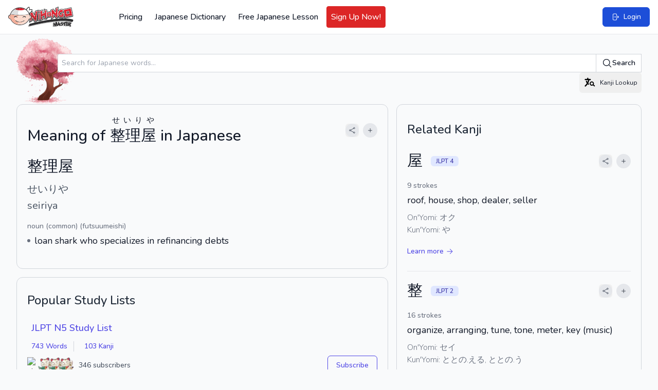

--- FILE ---
content_type: text/html; charset=UTF-8
request_url: https://www.nihongomaster.com/japanese/dictionary/word/146356/seiriya-%E6%95%B4%E7%90%86%E5%B1%8B-%E3%81%9B%E3%81%84%E3%82%8A%E3%82%84
body_size: 13940
content:
<!DOCTYPE html>
<html lang="en">

<head>
    <meta charset="UTF-8" />
    <meta http-equiv="X-UA-Compatible" content="IE=edge" />
    <meta name="viewport" content="width=device-width, initial-scale=1.0" />

        <link rel="preload" as="style" href="https://www.nihongomaster.com/build/assets/app-4acedac3.css" /><link rel="stylesheet" href="https://www.nihongomaster.com/build/assets/app-4acedac3.css" data-navigate-track="reload" />    
        
    <meta name="csrf-token" content="TI4YCSqgNa6QeSYCSlNfFiFdKJPBdade8RfvWQor">
<link rel="icon" type="image/png" href="/favicon.png">
<title>整理屋, せいりや, seiriya - Nihongo Master</title>


<meta property="og:title" content="整理屋, せいりや, seiriya - Nihongo Master">
<meta property="og:url" content="https://www.nihongomaster.com/japanese/dictionary/word/146356/seiriya-%E6%95%B4%E7%90%86%E5%B1%8B-%E3%81%9B%E3%81%84%E3%82%8A%E3%82%84">
    <meta property="og:image" content="https://public.nihongomaster.com/meta-images/entry/146356.jpg">
<meta property="og:description" content="loan shark who specializes in refinancing debts - Meaning of 整理屋, せいりや, seiriya. See complete explanation and more examples and pronunciation.">
<meta property="og:site_name" content="Nihongo Master">
<meta property="og:type" content="website">


<meta name="twitter:card" content="summary">
<meta name="twitter:site" content="@nihongomaster">
<meta name="twitter:title" content="整理屋, せいりや, seiriya - Nihongo Master">
<meta name="twitter:image" content="https://static.nihongomaster.com/mages/landing/homepage/ogImage.png'">
<meta property="twitter:description" content="loan shark who specializes in refinancing debts - Meaning of 整理屋, せいりや, seiriya. See complete explanation and more examples and pronunciation.">
<meta property="twitter:url" content="https://www.nihongomaster.com/japanese/dictionary/word/146356/seiriya-%E6%95%B4%E7%90%86%E5%B1%8B-%E3%81%9B%E3%81%84%E3%82%8A%E3%82%84">

<meta name="description" content="loan shark who specializes in refinancing debts - Meaning of 整理屋, せいりや, seiriya. See complete explanation and more examples and pronunciation.">
<meta property="fb:app_id" content="192023380882530">
<meta property="fb:admins" content="tdondich">


<meta property="asset-url" content="https://www.nihongomaster.com/">
<meta property="static-url" content="https://static.nihongomaster.com/">

    <link rel="canonical" href="https://www.nihongomaster.com/japanese/dictionary/word/146356/seiriya-%E6%95%B4%E7%90%86%E5%B1%8B-%E3%81%9B%E3%81%84%E3%82%8A%E3%82%84"> 
 


        
    
    <meta name="csrf_token" value="TI4YCSqgNa6QeSYCSlNfFiFdKJPBdade8RfvWQor" />

    <!-- Livewire Styles --><style >[wire\:loading][wire\:loading], [wire\:loading\.delay][wire\:loading\.delay], [wire\:loading\.inline-block][wire\:loading\.inline-block], [wire\:loading\.inline][wire\:loading\.inline], [wire\:loading\.block][wire\:loading\.block], [wire\:loading\.flex][wire\:loading\.flex], [wire\:loading\.table][wire\:loading\.table], [wire\:loading\.grid][wire\:loading\.grid], [wire\:loading\.inline-flex][wire\:loading\.inline-flex] {display: none;}[wire\:loading\.delay\.none][wire\:loading\.delay\.none], [wire\:loading\.delay\.shortest][wire\:loading\.delay\.shortest], [wire\:loading\.delay\.shorter][wire\:loading\.delay\.shorter], [wire\:loading\.delay\.short][wire\:loading\.delay\.short], [wire\:loading\.delay\.default][wire\:loading\.delay\.default], [wire\:loading\.delay\.long][wire\:loading\.delay\.long], [wire\:loading\.delay\.longer][wire\:loading\.delay\.longer], [wire\:loading\.delay\.longest][wire\:loading\.delay\.longest] {display: none;}[wire\:offline][wire\:offline] {display: none;}[wire\:dirty]:not(textarea):not(input):not(select) {display: none;}:root {--livewire-progress-bar-color: #2299dd;}[x-cloak] {display: none !important;}[wire\:cloak] {display: none !important;}</style>

        <link rel="modulepreload" href="https://www.nihongomaster.com/build/assets/redesign-2406fb82.js" /><link rel="modulepreload" href="https://www.nihongomaster.com/build/assets/livewire.esm-be42a460.js" /><link rel="modulepreload" href="https://www.nihongomaster.com/build/assets/ViewportHeightFix-c205a9f2.js" /><link rel="modulepreload" href="https://www.nihongomaster.com/build/assets/lazysizes-fef7269c.js" /><link rel="modulepreload" href="https://www.nihongomaster.com/build/assets/audioplayer-10a41bec.js" /><link rel="modulepreload" href="https://www.nihongomaster.com/build/assets/bodyScrollLock.esm-880ae1df.js" /><script type="module" src="https://www.nihongomaster.com/build/assets/redesign-2406fb82.js" data-navigate-track="reload"></script>    
    <script defer data-domain="nihongomaster.com" src="https://plausible.io/js/script.js"></script>






</head>

<body class="text-gray-900">
    <div class="flex flex-col min-h-screen">
        <header class="bg-white px-2 py-3 xl:px-4 2xl:px-6 border-b border-gray-200 flex items-center justify-between"
        id="main-nav"
        x-init="$watch('showMobileMenu', value => value
            ? document.body.classList.add('overflow-hidden')
            : document.body.classList.remove('overflow-hidden')
        )"
        x-data="{ showMobileMenu: false }"
>
    
    <div class="flex items-center space-x-4 pl-2 xl:pl-0">
        
        <a href="/">
            <img
                data-src="https://www.nihongomaster.com/svg/icons/logo-mark-type.svg"
                width="1251"
                height="393"
                class="lazyload h-10 w-auto flex-shrink-0 xl:mr-16"
            />
        </a>

                    <!-- Guest navigation links (desktop) -->
            <nav class="hidden lg:flex items-center space-x-2">
                <a class="font-medium text-gray-900 p-2 rounded outline-ring transition flex items-center hover:bg-gray-50" href="https://www.nihongomaster.com/pricing">
    Pricing
</a>
                <a class="font-medium text-gray-900 p-2 rounded outline-ring transition flex items-center hover:bg-gray-50" href="https://www.nihongomaster.com/japanese/dictionary">
    Japanese Dictionary
</a>

                
                <a class="font-medium text-gray-900 p-2 rounded outline-ring transition flex items-center hover:bg-gray-50" href="https://www.nihongomaster.com/free-japanese-lesson">
    Free Japanese Lesson
</a>
                <a class="font-medium text-gray-900 p-2 rounded outline-ring transition flex items-center hover:bg-gray-50 border border-red-600 bg-red-600 hover:bg-red-700 text-white" href="https://www.nihongomaster.com/signup">
    Sign Up Now!
</a>

            </nav>
            </div>

    <!-- Right side -->
    <div class="flex-1 flex">
        
                    <!-- Search -->
            <div class="ml-2 flex-1">
            </div>

            <!-- Quick action button -->
            <a class="inline-flex items-center py-2 px-3 text-sm md:py-2 md:px-4 bg-blue-700 font-medium text-white border border-blue-700 rounded-md active:bg-indigo-600 outline-ring hover:bg-indigo-600 transition ml-4" href="https://www.nihongomaster.com/login">
    <svg class="w-4 h-4" xmlns="http://www.w3.org/2000/svg" viewBox="0 0 24 24" fill="currentColor" aria-hidden="true" data-slot="icon">
  <path fill-rule="evenodd" d="M7.5 3.75A1.5 1.5 0 0 0 6 5.25v13.5a1.5 1.5 0 0 0 1.5 1.5h6a1.5 1.5 0 0 0 1.5-1.5V15a.75.75 0 0 1 1.5 0v3.75a3 3 0 0 1-3 3h-6a3 3 0 0 1-3-3V5.25a3 3 0 0 1 3-3h6a3 3 0 0 1 3 3V9A.75.75 0 0 1 15 9V5.25a1.5 1.5 0 0 0-1.5-1.5h-6Zm10.72 4.72a.75.75 0 0 1 1.06 0l3 3a.75.75 0 0 1 0 1.06l-3 3a.75.75 0 1 1-1.06-1.06l1.72-1.72H9a.75.75 0 0 1 0-1.5h10.94l-1.72-1.72a.75.75 0 0 1 0-1.06Z" clip-rule="evenodd"/>
</svg>    <span class="ml-2">Login</span>
</a>
        
        <!-- Mobile Menu Trigger -->
        <button class="p-2 ml-2 outline-ring xl:hidden" @click="showMobileMenu = true; $event.target.blur()">
            <svg class="w-6 h-6 pointer-events-none" xmlns="http://www.w3.org/2000/svg" viewBox="0 0 24 24" fill="currentColor" aria-hidden="true" data-slot="icon">
  <path fill-rule="evenodd" d="M3 6.75A.75.75 0 0 1 3.75 6h16.5a.75.75 0 0 1 0 1.5H3.75A.75.75 0 0 1 3 6.75ZM3 12a.75.75 0 0 1 .75-.75h16.5a.75.75 0 0 1 0 1.5H3.75A.75.75 0 0 1 3 12Zm0 5.25a.75.75 0 0 1 .75-.75h16.5a.75.75 0 0 1 0 1.5H3.75a.75.75 0 0 1-.75-.75Z" clip-rule="evenodd"/>
</svg>        </button>

        <!-- Off-canvas menu for mobile -->
        <div class="relative z-40 xl:hidden" role="dialog" aria-modal="true" x-show="showMobileMenu" x-cloak>
            <!-- Backdrop -->
            <div class="fixed inset-0 bg-gray-600 bg-opacity-75"
                 x-show="showMobileMenu"
                 x-transition:enter="transition-opacity ease-linear duration-300"
                 x-transition:enter-start="opacity-0"
                 x-transition:enter-end="opacity-100"
                 x-transition:leave="transition-opacity ease-linear duration-300"
                 x-transition:leave-start="opacity-100"
                 x-transition:leave-end="opacity-0"
            ></div>

            <div class="fixed inset-0 flex" @click.self="showMobileMenu = false">
                <!-- Menu -->
                <div class="relative flex-1 flex flex-col max-w-xs w-full py-3 bg-white"
                     x-show="showMobileMenu"
                     x-transition:enter="transition ease-in-out duration-300 transform"
                     x-transition:enter-start="-translate-x-full"
                     x-transition:enter-end="translate-x-0"
                     x-transition:leave="transition ease-in-out duration-300 transform"
                     x-transition:leave-start="translate-x-0"
                     x-transition:leave-end="-translate-x-full"
                >
                    <!-- Close button -->
                    <div class="absolute top-0 right-0 -mr-12 pt-2">
                        <button type="button"
                                class="ml-1 flex items-center justify-center h-10 w-10 rounded-full focus:outline-none focus:ring-2 focus:ring-inset focus:ring-white"
                                @click="showMobileMenu = false"
                                x-show="showMobileMenu"
                                x-transition:enter="ease-in-out duration-500"
                                x-transition:enter-start="opacity-0"
                                x-transition:enter-end="opacity-100"
                                x-transition:leave="ease-in-out duration-200"
                                x-transition:leave-start="opacity-100"
                                x-transition:leave-end="opacity-0"
                        >
                            <span class="sr-only">Close sidebar</span>
                            <svg class="h-6 w-6 text-white" xmlns="http://www.w3.org/2000/svg" fill="none" viewBox="0 0 24 24" stroke-width="1.5" stroke="currentColor" aria-hidden="true" data-slot="icon">
  <path stroke-linecap="round" stroke-linejoin="round" d="M6 18 18 6M6 6l12 12"/>
</svg>                        </button>
                    </div>

                    <!-- Logo (top row) -->
                    <a href="/" class="flex-shrink-0 flex items-center pl-4">
                        <img data-src="https://www.nihongomaster.com/svg/icons/logo-mark-type.svg" class="lazyload h-10 w-auto">
                    </a>

                    <!-- Menu items -->
                    <div class="mt-4 flex-1 h-0 overflow-y-auto divide-y divide-gray-200">
                        
                                                    <nav class="space-y-1 p-2">

                                <a class="font-medium text-gray-900 p-2 rounded outline-ring transition flex items-center xl:hover:bg-gray-50 transition" href="https://www.nihongomaster.com/pricing">
        Pricing
</a>
                                <a class="font-medium text-gray-900 p-2 rounded outline-ring transition flex items-center xl:hover:bg-gray-50 transition" href="https://www.nihongomaster.com/japanese/dictionary">
        Japanese Dictionary
</a>

                                <a class="font-medium text-gray-900 p-2 rounded outline-ring transition flex items-center xl:hover:bg-gray-50 transition" href="https://www.nihongomaster.com/free-japanese-lesson">
        Free Japanese Lesson
</a>
                                <a class="font-medium text-gray-900 p-2 rounded outline-ring transition flex items-center xl:hover:bg-gray-50 transition border border-red-600 bg-red-600 hover:bg-red-700 text-white" href="https://www.nihongomaster.com/signup">
        Sign Up Now!
</a>
                            </nav>

                            <nav class="space-y-1 p-2">
                                <a class="font-medium text-gray-900 p-2 rounded outline-ring transition flex items-center xl:hover:bg-gray-50 transition" href="https://www.nihongomaster.com/company/privacy">
        Privacy Policy
</a>
                                <a class="font-medium text-gray-900 p-2 rounded outline-ring transition flex items-center xl:hover:bg-gray-50 transition" href="https://www.nihongomaster.com/company/terms">
        Terms and Conditions
</a>
                                <a class="font-medium text-gray-900 p-2 rounded outline-ring transition flex items-center xl:hover:bg-gray-50 transition" href="https://www.nihongomaster.com/company/terms">
        Support
</a>

                                <div class="pt-12 px-2">
                                    <a class="inline-flex items-center py-2 px-3 text-sm md:py-2 md:px-4 bg-blue-700 font-medium text-white border border-blue-700 rounded-md active:bg-indigo-600 outline-ring hover:bg-indigo-600 transition mt-4" href="https://www.nihongomaster.com/login">
    <svg class="w-4 h-4" xmlns="http://www.w3.org/2000/svg" viewBox="0 0 24 24" fill="currentColor" aria-hidden="true" data-slot="icon">
  <path fill-rule="evenodd" d="M7.5 3.75A1.5 1.5 0 0 0 6 5.25v13.5a1.5 1.5 0 0 0 1.5 1.5h6a1.5 1.5 0 0 0 1.5-1.5V15a.75.75 0 0 1 1.5 0v3.75a3 3 0 0 1-3 3h-6a3 3 0 0 1-3-3V5.25a3 3 0 0 1 3-3h6a3 3 0 0 1 3 3V9A.75.75 0 0 1 15 9V5.25a1.5 1.5 0 0 0-1.5-1.5h-6Zm10.72 4.72a.75.75 0 0 1 1.06 0l3 3a.75.75 0 0 1 0 1.06l-3 3a.75.75 0 1 1-1.06-1.06l1.72-1.72H9a.75.75 0 0 1 0-1.5h10.94l-1.72-1.72a.75.75 0 0 1 0-1.06Z" clip-rule="evenodd"/>
</svg>    <span class="ml-2">Login</span>
</a>
                                </div>
                            </nav>
                                            </div>
                </div>

                <div class="flex-shrink-0 w-14" aria-hidden="true" @click="showMobileMenu = false">
                    <!-- Dummy element to force sidebar to shrink to fit close icon -->
                </div>
            </div>
        </div>
    </div>
</header>
    
    <div class="flex-grow">
    <div class="flex w-full">
        
        <main class="max-w-full flex-1">
            <div wire:snapshot="{&quot;data&quot;:{&quot;entry&quot;:[[],{&quot;key&quot;:146356,&quot;class&quot;:&quot;App\\Models\\Language\\Japanese\\Entry&quot;,&quot;relations&quot;:[&quot;kanjis&quot;,&quot;readings&quot;,&quot;senses&quot;,&quot;senses.posses&quot;,&quot;senses.glosses&quot;,&quot;Kanjis&quot;,&quot;Readings&quot;,&quot;metaImage&quot;],&quot;s&quot;:&quot;elmdl&quot;}],&quot;numberOfExampleSentences&quot;:6,&quot;exampleSentencesTotalCount&quot;:0,&quot;numberOfConjugations&quot;:4,&quot;query&quot;:&quot;\u6574\u7406\u5c4b&quot;},&quot;memo&quot;:{&quot;id&quot;:&quot;IDicYQ2DjPkghF1cFgbe&quot;,&quot;name&quot;:&quot;dictionary.word-details&quot;,&quot;path&quot;:&quot;japanese\/dictionary\/word\/146356\/seiriya-%E6%95%B4%E7%90%86%E5%B1%8B-%E3%81%9B%E3%81%84%E3%82%8A%E3%82%84&quot;,&quot;method&quot;:&quot;GET&quot;,&quot;children&quot;:{&quot;lw-244108791-0&quot;:[&quot;div&quot;,&quot;H01LpVn7HLegTvplupb7&quot;]},&quot;scripts&quot;:[],&quot;assets&quot;:[],&quot;errors&quot;:[],&quot;locale&quot;:&quot;en&quot;},&quot;checksum&quot;:&quot;30c896f9dafc9c6e163b958d327c984b3044bb7582373cd759a7d4fb80576be3&quot;}" wire:effects="[]" wire:id="IDicYQ2DjPkghF1cFgbe" class="container mx-auto px-4 md:px-8 pb-4 md:pb-12 xl:pb-4" primaryHeader="Meaning of &lt;ruby&gt;整理屋&lt;rp&gt;(&lt;/rp&gt;&lt;rt&gt;せいりや&lt;/rt&gt;&lt;rp&gt;)&lt;/rp&gt;&lt;/ruby&gt; in Japanese">
    <div class="w-full mx-auto mt-2 h-32 bg-left bg-contain bg-no-repeat pl-20 flex items-center" style="background-image: url('/images/cherryblossom.png')">
                    <div class="w-full">
                         <form method="GET" action="https://www.nihongomaster.com/japanese/dictionary/search" class="mt-2 flex w-full">
                              <div class="-mr-px grid grow grid-cols-1 focus-within:relative">
                                   <input id="query" name="query" type="text" name="query" placeholder="Search for Japanese words..." class="col-start-1 row-start-1 block w-full rounded-l-md bg-white py-1.5 pl-2 pr-3 text-base text-gray-900 outline outline-1 -outline-offset-1 outline-gray-300 placeholder:text-gray-400 focus:outline focus:outline-2 focus:-outline-offset-2 focus:outline-blue-600 sm:pl-2 sm:text-sm/6" />
                              </div>
                              <button type="submit" class="flex shrink-0 items-center gap-x-1.5 rounded-r-md bg-white px-3 py-2 text-sm font-semibold text-gray-900 outline outline-1 -outline-offset-1 outline-gray-300 hover:bg-gray-50 focus:relative focus:outline focus:outline-2 focus:-outline-offset-2 focus:outline-indigo-600">
                                   <svg class="h-5 w-5" xmlns="http://www.w3.org/2000/svg" viewBox="0 0 24 24" fill="currentColor" aria-hidden="true" data-slot="icon">
  <path fill-rule="evenodd" d="M10.5 3.75a6.75 6.75 0 1 0 0 13.5 6.75 6.75 0 0 0 0-13.5ZM2.25 10.5a8.25 8.25 0 1 1 14.59 5.28l4.69 4.69a.75.75 0 1 1-1.06 1.06l-4.69-4.69A8.25 8.25 0 0 1 2.25 10.5Z" clip-rule="evenodd"/>
</svg>                                   Search
                              </button>
                         </form>

                         <div class="text-right">
                              <button
    type="button"
    class="inline-flex items-center  outline-ring rounded-md transition text-xs leading-4 py-2 px-2" wire:click="$dispatch('openKanjiLookup')"
    
    wire:loading.attr="disabled"
        x-init
    x-on:click="$event.target.blur()"
    >
    <svg class="w-6 h-6" viewBox="0 0 24 24" xmlns="http://www.w3.org/2000/svg"><path fill-rule="evenodd" clip-rule="evenodd" d="M8.4 2.4a1.2 1.2 0 0 1 1.2 1.2v1.2h3.6a1.2 1.2 0 0 1 0 2.4h-1.706a22.642 22.642 0 0 1-2.07 5.736c.349.425.716.835 1.098 1.231a1.2 1.2 0 1 1-1.728 1.667 25.24 25.24 0 0 1-.665-.72 22.918 22.918 0 0 1-3.729 4.28 1.2 1.2 0 0 1-1.6-1.788 20.504 20.504 0 0 0 3.756-4.48 22.789 22.789 0 0 1-1.785-2.992A1.2 1.2 0 1 1 6.92 9.066c.281.564.587 1.114.917 1.646.5-1.12.902-2.295 1.196-3.512H3.6a1.2 1.2 0 0 1 0-2.4h3.6V3.6a1.2 1.2 0 0 1 1.2-1.2Z"/><path fill-rule="evenodd" clip-rule="evenodd" d="M18.533 13.8a2.333 2.333 0 1 1-4.666 0 2.333 2.333 0 0 1 4.666 0Zm.146 3.39a4.2 4.2 0 1 1 1.264-1.483L22 17.744a.972.972 0 0 1-1.366 1.382l-1.956-1.934Z"/></svg>                                   <span class="hidden md:inline-flex ml-2">Kanji Lookup</span>
</button>
                         </div>

                    </div>

               </div>


    <!-- Grid (desktop only) -->
    <div class="xl:grid xl:gap-4 xl:grid-cols-5">
        <!-- Left column -->
        <div class="xl:col-span-3">
            <section>
            <!-- Word details -->
            <div class="space-y-4 pb-6 xl:card">
                <!--[if BLOCK]><![endif]--><div class="flex items-center justify-between">
    <h1 class="font-medium text-3xl">Meaning of <ruby>整理屋<rp>(</rp><rt>せいりや</rt><rp>)</rp></ruby> in Japanese</h1>
    <div class="flex items-center space-x-2">
        <button
    type="button"
    class="inline-flex items-center  outline-ring rounded-md transition text-gray-700 font-normal w-full hover:text-black" data-lwt="share" wire:click="$dispatch('openModal', { component: 'dictionary.modals.share', arguments: ['https://www.nihongomaster.com/japanese/dictionary/word/146356/seiriya-%E6%95%B4%E7%90%86%E5%B1%8B-%E3%81%9B%E3%81%84%E3%82%8A%E3%82%84', 'Japanese Definition: 整理屋, せいりや', {&quot;utm_term&quot;:&quot;word&quot;,&quot;utm_content&quot;:146356}, 'https://www.nihongomaster.com/embed/entry/146356'] })"
    
    wire:loading.attr="disabled"
        x-init
    x-on:click="$event.target.blur()"
    >
    <div class="p-1.5 bg-gray-200 rounded-full">
        <svg class="h-3.5 w-3.5" xmlns="http://www.w3.org/2000/svg" fill="none" viewBox="0 0 24 24" stroke-width="1.5" stroke="currentColor" aria-hidden="true" data-slot="icon">
  <path stroke-linecap="round" stroke-linejoin="round" d="M7.217 10.907a2.25 2.25 0 1 0 0 2.186m0-2.186c.18.324.283.696.283 1.093s-.103.77-.283 1.093m0-2.186 9.566-5.314m-9.566 7.5 9.566 5.314m0 0a2.25 2.25 0 1 0 3.935 2.186 2.25 2.25 0 0 0-3.935-2.186Zm0-12.814a2.25 2.25 0 1 0 3.933-2.185 2.25 2.25 0 0 0-3.933 2.185Z"/>
</svg>    </div>
</button>
        <button
    type="button"
    class="inline-flex rounded-full p-2 font-medium bg-gray-200 text-gray-900 hover:bg-gray-300 active:bg-indigo-600 active:text-white outline-ring transition" data-lwt="word actions trigger" wire:click="wordActions(146356)"
    
    wire:loading.attr="disabled"
>
    <svg class="w-4 h-4 xl:w-3 xl:h-3" xmlns="http://www.w3.org/2000/svg" viewBox="0 0 24 24" fill="currentColor" aria-hidden="true" data-slot="icon">
  <path fill-rule="evenodd" d="M12 3.75a.75.75 0 0 1 .75.75v6.75h6.75a.75.75 0 0 1 0 1.5h-6.75v6.75a.75.75 0 0 1-1.5 0v-6.75H4.5a.75.75 0 0 1 0-1.5h6.75V4.5a.75.75 0 0 1 .75-.75Z" clip-rule="evenodd"/>
</svg></button>
    </div>
</div>
<!--[if ENDBLOCK]><![endif]-->
<dl class="py-5 pt-2">
    <dt class="flex items-center justify-between">
        <label class="sr-only">Reading and JLPT level</label>
        <div class="flex items-center space-x-4">
            <div class="font-medium text-3xl">
                整理屋
            </div>

            <!--[if BLOCK]><![endif]--><!--[if ENDBLOCK]><![endif]-->

            <!--[if BLOCK]><![endif]--><!--[if ENDBLOCK]><![endif]-->
        </div>

        <!--[if BLOCK]><![endif]--><!--[if ENDBLOCK]><![endif]-->
    </dt>

    <!--[if BLOCK]><![endif]-->    <dt class="text-xl text-gray-600 mt-3">
        <div class="sr-only">Kana Reading</div>
        せいりや
    </dt>
    <!--[if ENDBLOCK]><![endif]-->

    <!--[if BLOCK]><![endif]-->    <dt class="text-xl text-gray-600 mt-1">
        <div class="sr-only">Romaji</div>
        seiriya
    </dt>
    <!--[if ENDBLOCK]><![endif]-->

        <dd>
        <div class="sr-only">Word Senses</div>
        <ul>
            <!--[if BLOCK]><![endif]-->            <li class="mt-4">
                <dl>
                    <dt class="sr-only">Parts of speech</dt>
                    <dd class="text-xs text-gray-500 font-medium md:text-sm">noun (common) (futsuumeishi)</dd>

                    <dt class="sr-only">Meaning</dt>
                    <dd class="flex items-center space-x-2 mt-1">
                        <span class="bg-gray-500 w-1.5 h-1.5 rounded-full"></span>
                        <span class="text-gray-900 font-regular ml-1 md:text-lg">loan shark who specializes in refinancing debts</span>
                    </dd>

                    <!--[if BLOCK]><![endif]--><!--[if ENDBLOCK]><![endif]-->
                </dl>
            </li>
            <!--[if ENDBLOCK]><![endif]-->
        </ul>
    </dd>

    <!--[if BLOCK]><![endif]--><!--[if ENDBLOCK]><![endif]-->
</dl>            </div>

            <hr class="border-2 border-gray-300 -mx-4 md:-mx-8 md:mt-4 xl:hidden">

            <!--[if BLOCK]><![endif]--><!--[if ENDBLOCK]><![endif]-->

            <!--[if BLOCK]><![endif]--><!--[if ENDBLOCK]><![endif]-->

        </section>

        <!-- Related study lists -->
        <aside class="mt-4">
            <div wire:snapshot="{&quot;data&quot;:{&quot;relatedEntryIds&quot;:[[146356],{&quot;s&quot;:&quot;arr&quot;}],&quot;relatedKanjiIds&quot;:[[],{&quot;s&quot;:&quot;arr&quot;}],&quot;showRelatedLists&quot;:false,&quot;studyListSubscriptions&quot;:[[],{&quot;s&quot;:&quot;arr&quot;}]},&quot;memo&quot;:{&quot;id&quot;:&quot;H01LpVn7HLegTvplupb7&quot;,&quot;name&quot;:&quot;dictionary.related-study-lists&quot;,&quot;path&quot;:&quot;japanese\/dictionary\/word\/146356\/seiriya-%E6%95%B4%E7%90%86%E5%B1%8B-%E3%81%9B%E3%81%84%E3%82%8A%E3%82%84&quot;,&quot;method&quot;:&quot;GET&quot;,&quot;children&quot;:[],&quot;scripts&quot;:[],&quot;assets&quot;:[],&quot;errors&quot;:[],&quot;locale&quot;:&quot;en&quot;},&quot;checksum&quot;:&quot;43b9738a87453cbbc719e5bbcb839c9a22a4214ad19b109c2328c4a39da8b305&quot;}" wire:effects="[]" wire:id="H01LpVn7HLegTvplupb7" class="xl:card">
    <h2 class="text-xl md:text-2xl font-medium text-gray-800 py-2">Popular Study Lists</h2>

    <ul class="divide-y">
        <!--[if BLOCK]><![endif]-->        <li>
            <div class="py-4">
                <label class="font-medium text-base md:text-lg text-gray-700">
                    <a href="https://www.nihongomaster.com/lists/view/40/jlpt-n5-study-list" class="ml-2 link text-md whitespace-nowrap">
                        JLPT N5 Study List
                    </a></label>

                <div class="mt-3 md:flex md:items-center md:flex-wrap md:divide-x md:divide-gray-300">
    <!-- Word examples and count -->
    <p class="font-medium md:pr-3 flex items-center">
        <a href="https://www.nihongomaster.com/lists/view/40/jlpt-n5-study-list?section=dictionary" class="ml-2 link text-sm whitespace-nowrap">
            743 Words
        </a>
    </p>

    <!-- Kanji examples and count -->
    <p class="mt-2 md:mt-0 md:pl-3 font-medium flex items-center">
        <a href="https://www.nihongomaster.com/lists/view/40/jlpt-n5-study-list?section=kanji" class="ml-2 link text-sm whitespace-nowrap">
            103 Kanji
        </a>
    </p>
</div>

                <div class="mt-3 md:mt-2 flex items-center">

                    <div class="flex overflow-hidden -space-x-3 xl:hover:-space-x-1">
    <!--[if BLOCK]><![endif]-->        <img
            class="lazyload inline-block h-8 w-8 rounded-full ring-1 ring-gray-50 xl:transition-all xl:duration-400"
            data-src="https://media.nihongomaster.com/images/profiles/1226/1364957861.png"
            alt="aimozg"
            title="aimozg"
        >
            <img
            class="lazyload inline-block h-8 w-8 rounded-full ring-1 ring-gray-50 xl:transition-all xl:duration-400"
            data-src="https://static.nihongomaster.com/images/defaultavatar.webp"
            alt="kuriharak93"
            title="kuriharak93"
        >
            <img
            class="lazyload inline-block h-8 w-8 rounded-full ring-1 ring-gray-50 xl:transition-all xl:duration-400"
            data-src="https://static.nihongomaster.com/images/defaultavatar.webp"
            alt="awayand"
            title="awayand"
        >
            <img
            class="lazyload inline-block h-8 w-8 rounded-full ring-1 ring-gray-50 xl:transition-all xl:duration-400"
            data-src="https://static.nihongomaster.com/images/defaultavatar.webp"
            alt="Aristeia"
            title="Aristeia"
        >
    <!--[if ENDBLOCK]><![endif]-->
</div>

                    <span class="text-sm text-gray-700 ml-2">346 subscribers</span>

                    
                    <button
    type="button"
    class="inline-flex items-center text-xs leading-4 py-2 px-3 md:text-sm md:leading-5 md:py-2 md:px-4 bg-transparent font-medium text-indigo-600 border border-indigo-600 rounded-md active:bg-indigo-600 active:text-white outline-ring hover:bg-gray-50 transition ml-auto" wire:click="toggleListSubscription(40)"
    
    wire:loading.attr="disabled"
        x-init
    x-on:click="$event.target.blur()"
    >
    Subscribe
</button>
                </div>
            </div>
        </li>
                <li>
            <div class="py-4">
                <label class="font-medium text-base md:text-lg text-gray-700">
                    <a href="https://www.nihongomaster.com/lists/view/41/jlpt-n4-study-list" class="ml-2 link text-md whitespace-nowrap">
                        JLPT N4 Study List
                    </a></label>

                <div class="mt-3 md:flex md:items-center md:flex-wrap md:divide-x md:divide-gray-300">
    <!-- Word examples and count -->
    <p class="font-medium md:pr-3 flex items-center">
        <a href="https://www.nihongomaster.com/lists/view/41/jlpt-n4-study-list?section=dictionary" class="ml-2 link text-sm whitespace-nowrap">
            684 Words
        </a>
    </p>

    <!-- Kanji examples and count -->
    <p class="mt-2 md:mt-0 md:pl-3 font-medium flex items-center">
        <a href="https://www.nihongomaster.com/lists/view/41/jlpt-n4-study-list?section=kanji" class="ml-2 link text-sm whitespace-nowrap">
            181 Kanji
        </a>
    </p>
</div>

                <div class="mt-3 md:mt-2 flex items-center">

                    <div class="flex overflow-hidden -space-x-3 xl:hover:-space-x-1">
    <!--[if BLOCK]><![endif]-->        <img
            class="lazyload inline-block h-8 w-8 rounded-full ring-1 ring-gray-50 xl:transition-all xl:duration-400"
            data-src="https://static.nihongomaster.com/images/defaultavatar.webp"
            alt="Umbo"
            title="Umbo"
        >
            <img
            class="lazyload inline-block h-8 w-8 rounded-full ring-1 ring-gray-50 xl:transition-all xl:duration-400"
            data-src="https://static.nihongomaster.com/images/defaultavatar.webp"
            alt="Aristeia"
            title="Aristeia"
        >
            <img
            class="lazyload inline-block h-8 w-8 rounded-full ring-1 ring-gray-50 xl:transition-all xl:duration-400"
            data-src="https://media.nihongomaster.com/images/profiles/3807/1364957954.png"
            alt="kawaiibutterfly"
            title="kawaiibutterfly"
        >
            <img
            class="lazyload inline-block h-8 w-8 rounded-full ring-1 ring-gray-50 xl:transition-all xl:duration-400"
            data-src="https://media.nihongomaster.com/images/profiles/7073/1368224498.png"
            alt="Christian"
            title="Christian"
        >
    <!--[if ENDBLOCK]><![endif]-->
</div>

                    <span class="text-sm text-gray-700 ml-2">116 subscribers</span>

                    
                    <button
    type="button"
    class="inline-flex items-center text-xs leading-4 py-2 px-3 md:text-sm md:leading-5 md:py-2 md:px-4 bg-transparent font-medium text-indigo-600 border border-indigo-600 rounded-md active:bg-indigo-600 active:text-white outline-ring hover:bg-gray-50 transition ml-auto" wire:click="toggleListSubscription(41)"
    
    wire:loading.attr="disabled"
        x-init
    x-on:click="$event.target.blur()"
    >
    Subscribe
</button>
                </div>
            </div>
        </li>
                <li>
            <div class="py-4">
                <label class="font-medium text-base md:text-lg text-gray-700">
                    <a href="https://www.nihongomaster.com/lists/view/45/joyo-kanji-study-list" class="ml-2 link text-md whitespace-nowrap">
                        Jōyō Kanji Study List
                    </a></label>

                <div class="mt-3 md:flex md:items-center md:flex-wrap md:divide-x md:divide-gray-300">
    <!-- Word examples and count -->
    <p class="font-medium md:pr-3 flex items-center">
        <a href="https://www.nihongomaster.com/lists/view/45/joyo-kanji-study-list?section=dictionary" class="ml-2 link text-sm whitespace-nowrap">
            0 Words
        </a>
    </p>

    <!-- Kanji examples and count -->
    <p class="mt-2 md:mt-0 md:pl-3 font-medium flex items-center">
        <a href="https://www.nihongomaster.com/lists/view/45/joyo-kanji-study-list?section=kanji" class="ml-2 link text-sm whitespace-nowrap">
            2136 Kanji
        </a>
    </p>
</div>

                <div class="mt-3 md:mt-2 flex items-center">

                    <div class="flex overflow-hidden -space-x-3 xl:hover:-space-x-1">
    <!--[if BLOCK]><![endif]-->        <img
            class="lazyload inline-block h-8 w-8 rounded-full ring-1 ring-gray-50 xl:transition-all xl:duration-400"
            data-src="https://media.nihongomaster.com/images/profiles/382/1364957829.png"
            alt="hkfoot"
            title="hkfoot"
        >
            <img
            class="lazyload inline-block h-8 w-8 rounded-full ring-1 ring-gray-50 xl:transition-all xl:duration-400"
            data-src="https://static.nihongomaster.com/images/defaultavatar.webp"
            alt="ZanDatsu"
            title="ZanDatsu"
        >
            <img
            class="lazyload inline-block h-8 w-8 rounded-full ring-1 ring-gray-50 xl:transition-all xl:duration-400"
            data-src="https://media.nihongomaster.com/images/profiles/520/1364957834.png"
            alt="MitSora"
            title="MitSora"
        >
            <img
            class="lazyload inline-block h-8 w-8 rounded-full ring-1 ring-gray-50 xl:transition-all xl:duration-400"
            data-src="https://media.nihongomaster.com/images/profiles/619/1390247268.png"
            alt="龍之介 / Ryunosuke"
            title="龍之介 / Ryunosuke"
        >
    <!--[if ENDBLOCK]><![endif]-->
</div>

                    <span class="text-sm text-gray-700 ml-2">81 subscribers</span>

                    
                    <button
    type="button"
    class="inline-flex items-center text-xs leading-4 py-2 px-3 md:text-sm md:leading-5 md:py-2 md:px-4 bg-transparent font-medium text-indigo-600 border border-indigo-600 rounded-md active:bg-indigo-600 active:text-white outline-ring hover:bg-gray-50 transition ml-auto" wire:click="toggleListSubscription(45)"
    
    wire:loading.attr="disabled"
        x-init
    x-on:click="$event.target.blur()"
    >
    Subscribe
</button>
                </div>
            </div>
        </li>
        <!--[if ENDBLOCK]><![endif]-->
    </ul>
</div>        </aside>

        <hr class="border-2 border-gray-300 -mx-4 md:-mx-8 md:mt-4 xl:hidden">
        </div>

        <!-- Right column -->
        <div class="xl:col-span-2">
            <!--[if BLOCK]><![endif]-->        <!-- Kanji in this word -->
        <section class="pt-4 xl:py-6 xl:mb-4 xl:card">
            <h2 class="text-xl md:text-2xl font-medium text-gray-800 py-2">Related Kanji</h2>

            <div class="divide-y">
                <!--[if BLOCK]><![endif]-->                <div class="py-5">
    <dt>
    <!--[if BLOCK]><![endif]--><!--[if ENDBLOCK]><![endif]-->
<div class="flex items-center justify-between">
    <div class="flex items-center space-x-4">
        <span class="text-3xl">屋</span>

        <!--[if BLOCK]><![endif]-->            <span class="inline-flex items-center rounded-md font-medium text-xs px-2.5 py-0.5 bg-indigo-100 text-indigo-800">
    JLPT 4
</span>
        <!--[if ENDBLOCK]><![endif]-->
    </div>

    <!--[if BLOCK]><![endif]-->    <div class="flex items-center space-x-2">
        <button
    type="button"
    class="inline-flex items-center  outline-ring rounded-md transition text-gray-700 font-normal w-full hover:text-black" data-lwt="share" wire:click="$dispatch('openModal', { component: 'dictionary.modals.share', arguments: ['https://www.nihongomaster.com/japanese/dictionary/kanji/204/%E5%B1%8B', 'Japanese Definition: 屋', {&quot;utm_term&quot;:&quot;kanji&quot;,&quot;utm_content&quot;:204}, 'https://www.nihongomaster.com/embed/kanji/204'] })"
    
    wire:loading.attr="disabled"
        x-init
    x-on:click="$event.target.blur()"
    >
    <div class="p-1.5 bg-gray-200 rounded-full">
        <svg class="h-3.5 w-3.5" xmlns="http://www.w3.org/2000/svg" fill="none" viewBox="0 0 24 24" stroke-width="1.5" stroke="currentColor" aria-hidden="true" data-slot="icon">
  <path stroke-linecap="round" stroke-linejoin="round" d="M7.217 10.907a2.25 2.25 0 1 0 0 2.186m0-2.186c.18.324.283.696.283 1.093s-.103.77-.283 1.093m0-2.186 9.566-5.314m-9.566 7.5 9.566 5.314m0 0a2.25 2.25 0 1 0 3.935 2.186 2.25 2.25 0 0 0-3.935-2.186Zm0-12.814a2.25 2.25 0 1 0 3.933-2.185 2.25 2.25 0 0 0-3.933 2.185Z"/>
</svg>    </div>
</button>
        <button
    type="button"
    class="inline-flex rounded-full p-2 font-medium bg-gray-200 text-gray-900 hover:bg-gray-300 active:bg-indigo-600 active:text-white outline-ring transition" data-lwt="kanji actions trigger" wire:click="kanjiActions(204)"
    
    wire:loading.attr="disabled"
>
    <svg class="w-4 h-4 xl:w-3 xl:h-3" xmlns="http://www.w3.org/2000/svg" viewBox="0 0 24 24" fill="currentColor" aria-hidden="true" data-slot="icon">
  <path fill-rule="evenodd" d="M12 3.75a.75.75 0 0 1 .75.75v6.75h6.75a.75.75 0 0 1 0 1.5h-6.75v6.75a.75.75 0 0 1-1.5 0v-6.75H4.5a.75.75 0 0 1 0-1.5h6.75V4.5a.75.75 0 0 1 .75-.75Z" clip-rule="evenodd"/>
</svg></button>
    </div>
    <!--[if ENDBLOCK]><![endif]-->
</div>

    <p class="text-xs text-gray-500 font-medium mt-5 md:text-sm">
        9 strokes
    </p>
    </dt>

    <dd>
    <p class="text-gray-900 mt-1 md:text-lg">roof, house, shop, dealer, seller</p>
    </dd>

    <div class="mt-2 text-gray-500 font-light">
        <p>On'Yomi: オク</p>
        <p>Kun'Yomi: や</p>
    </div>

    <a class="link text-sm font-medium flex items-center space-x-1 md:text-xs xl:inline-flex xl:text-sm pt-5 pb-2" href="https://www.nihongomaster.com/japanese/dictionary/kanji/204/%E5%B1%8B">
    <span>Learn more</span> 

    <!--[if BLOCK]><![endif]-->        <svg class="w-4 h-4" xmlns="http://www.w3.org/2000/svg" viewBox="0 0 24 24" fill="currentColor" aria-hidden="true" data-slot="icon">
  <path fill-rule="evenodd" d="M3.75 12a.75.75 0 0 1 .75-.75h13.19l-5.47-5.47a.75.75 0 0 1 1.06-1.06l6.75 6.75a.75.75 0 0 1 0 1.06l-6.75 6.75a.75.75 0 1 1-1.06-1.06l5.47-5.47H4.5a.75.75 0 0 1-.75-.75Z" clip-rule="evenodd"/>
</svg>    <!--[if ENDBLOCK]><![endif]-->
</a>
</div>
                                <div class="py-5">
    <dt>
    <!--[if BLOCK]><![endif]--><!--[if ENDBLOCK]><![endif]-->
<div class="flex items-center justify-between">
    <div class="flex items-center space-x-4">
        <span class="text-3xl">整</span>

        <!--[if BLOCK]><![endif]-->            <span class="inline-flex items-center rounded-md font-medium text-xs px-2.5 py-0.5 bg-indigo-100 text-indigo-800">
    JLPT 2
</span>
        <!--[if ENDBLOCK]><![endif]-->
    </div>

    <!--[if BLOCK]><![endif]-->    <div class="flex items-center space-x-2">
        <button
    type="button"
    class="inline-flex items-center  outline-ring rounded-md transition text-gray-700 font-normal w-full hover:text-black" data-lwt="share" wire:click="$dispatch('openModal', { component: 'dictionary.modals.share', arguments: ['https://www.nihongomaster.com/japanese/dictionary/kanji/1520/%E6%95%B4', 'Japanese Definition: 整', {&quot;utm_term&quot;:&quot;kanji&quot;,&quot;utm_content&quot;:1520}, 'https://www.nihongomaster.com/embed/kanji/1520'] })"
    
    wire:loading.attr="disabled"
        x-init
    x-on:click="$event.target.blur()"
    >
    <div class="p-1.5 bg-gray-200 rounded-full">
        <svg class="h-3.5 w-3.5" xmlns="http://www.w3.org/2000/svg" fill="none" viewBox="0 0 24 24" stroke-width="1.5" stroke="currentColor" aria-hidden="true" data-slot="icon">
  <path stroke-linecap="round" stroke-linejoin="round" d="M7.217 10.907a2.25 2.25 0 1 0 0 2.186m0-2.186c.18.324.283.696.283 1.093s-.103.77-.283 1.093m0-2.186 9.566-5.314m-9.566 7.5 9.566 5.314m0 0a2.25 2.25 0 1 0 3.935 2.186 2.25 2.25 0 0 0-3.935-2.186Zm0-12.814a2.25 2.25 0 1 0 3.933-2.185 2.25 2.25 0 0 0-3.933 2.185Z"/>
</svg>    </div>
</button>
        <button
    type="button"
    class="inline-flex rounded-full p-2 font-medium bg-gray-200 text-gray-900 hover:bg-gray-300 active:bg-indigo-600 active:text-white outline-ring transition" data-lwt="kanji actions trigger" wire:click="kanjiActions(1520)"
    
    wire:loading.attr="disabled"
>
    <svg class="w-4 h-4 xl:w-3 xl:h-3" xmlns="http://www.w3.org/2000/svg" viewBox="0 0 24 24" fill="currentColor" aria-hidden="true" data-slot="icon">
  <path fill-rule="evenodd" d="M12 3.75a.75.75 0 0 1 .75.75v6.75h6.75a.75.75 0 0 1 0 1.5h-6.75v6.75a.75.75 0 0 1-1.5 0v-6.75H4.5a.75.75 0 0 1 0-1.5h6.75V4.5a.75.75 0 0 1 .75-.75Z" clip-rule="evenodd"/>
</svg></button>
    </div>
    <!--[if ENDBLOCK]><![endif]-->
</div>

    <p class="text-xs text-gray-500 font-medium mt-5 md:text-sm">
        16 strokes
    </p>
    </dt>

    <dd>
    <p class="text-gray-900 mt-1 md:text-lg">organize, arranging, tune, tone, meter, key (music)</p>
    </dd>

    <div class="mt-2 text-gray-500 font-light">
        <p>On'Yomi: セイ</p>
        <p>Kun'Yomi: ととの.える, ととの.う</p>
    </div>

    <a class="link text-sm font-medium flex items-center space-x-1 md:text-xs xl:inline-flex xl:text-sm pt-5 pb-2" href="https://www.nihongomaster.com/japanese/dictionary/kanji/1520/%E6%95%B4">
    <span>Learn more</span> 

    <!--[if BLOCK]><![endif]-->        <svg class="w-4 h-4" xmlns="http://www.w3.org/2000/svg" viewBox="0 0 24 24" fill="currentColor" aria-hidden="true" data-slot="icon">
  <path fill-rule="evenodd" d="M3.75 12a.75.75 0 0 1 .75-.75h13.19l-5.47-5.47a.75.75 0 0 1 1.06-1.06l6.75 6.75a.75.75 0 0 1 0 1.06l-6.75 6.75a.75.75 0 1 1-1.06-1.06l5.47-5.47H4.5a.75.75 0 0 1-.75-.75Z" clip-rule="evenodd"/>
</svg>    <!--[if ENDBLOCK]><![endif]-->
</a>
</div>
                                <div class="py-5">
    <dt>
    <!--[if BLOCK]><![endif]--><!--[if ENDBLOCK]><![endif]-->
<div class="flex items-center justify-between">
    <div class="flex items-center space-x-4">
        <span class="text-3xl">理</span>

        <!--[if BLOCK]><![endif]-->            <span class="inline-flex items-center rounded-md font-medium text-xs px-2.5 py-0.5 bg-indigo-100 text-indigo-800">
    JLPT 4
</span>
        <!--[if ENDBLOCK]><![endif]-->
    </div>

    <!--[if BLOCK]><![endif]-->    <div class="flex items-center space-x-2">
        <button
    type="button"
    class="inline-flex items-center  outline-ring rounded-md transition text-gray-700 font-normal w-full hover:text-black" data-lwt="share" wire:click="$dispatch('openModal', { component: 'dictionary.modals.share', arguments: ['https://www.nihongomaster.com/japanese/dictionary/kanji/2819/%E7%90%86', 'Japanese Definition: 理', {&quot;utm_term&quot;:&quot;kanji&quot;,&quot;utm_content&quot;:2819}, 'https://www.nihongomaster.com/embed/kanji/2819'] })"
    
    wire:loading.attr="disabled"
        x-init
    x-on:click="$event.target.blur()"
    >
    <div class="p-1.5 bg-gray-200 rounded-full">
        <svg class="h-3.5 w-3.5" xmlns="http://www.w3.org/2000/svg" fill="none" viewBox="0 0 24 24" stroke-width="1.5" stroke="currentColor" aria-hidden="true" data-slot="icon">
  <path stroke-linecap="round" stroke-linejoin="round" d="M7.217 10.907a2.25 2.25 0 1 0 0 2.186m0-2.186c.18.324.283.696.283 1.093s-.103.77-.283 1.093m0-2.186 9.566-5.314m-9.566 7.5 9.566 5.314m0 0a2.25 2.25 0 1 0 3.935 2.186 2.25 2.25 0 0 0-3.935-2.186Zm0-12.814a2.25 2.25 0 1 0 3.933-2.185 2.25 2.25 0 0 0-3.933 2.185Z"/>
</svg>    </div>
</button>
        <button
    type="button"
    class="inline-flex rounded-full p-2 font-medium bg-gray-200 text-gray-900 hover:bg-gray-300 active:bg-indigo-600 active:text-white outline-ring transition" data-lwt="kanji actions trigger" wire:click="kanjiActions(2819)"
    
    wire:loading.attr="disabled"
>
    <svg class="w-4 h-4 xl:w-3 xl:h-3" xmlns="http://www.w3.org/2000/svg" viewBox="0 0 24 24" fill="currentColor" aria-hidden="true" data-slot="icon">
  <path fill-rule="evenodd" d="M12 3.75a.75.75 0 0 1 .75.75v6.75h6.75a.75.75 0 0 1 0 1.5h-6.75v6.75a.75.75 0 0 1-1.5 0v-6.75H4.5a.75.75 0 0 1 0-1.5h6.75V4.5a.75.75 0 0 1 .75-.75Z" clip-rule="evenodd"/>
</svg></button>
    </div>
    <!--[if ENDBLOCK]><![endif]-->
</div>

    <p class="text-xs text-gray-500 font-medium mt-5 md:text-sm">
        11 strokes
    </p>
    </dt>

    <dd>
    <p class="text-gray-900 mt-1 md:text-lg">logic, arrangement, reason, justice, truth</p>
    </dd>

    <div class="mt-2 text-gray-500 font-light">
        <p>On'Yomi: リ</p>
        <p>Kun'Yomi: ことわり</p>
    </div>

    <a class="link text-sm font-medium flex items-center space-x-1 md:text-xs xl:inline-flex xl:text-sm pt-5 pb-2" href="https://www.nihongomaster.com/japanese/dictionary/kanji/2819/%E7%90%86">
    <span>Learn more</span> 

    <!--[if BLOCK]><![endif]-->        <svg class="w-4 h-4" xmlns="http://www.w3.org/2000/svg" viewBox="0 0 24 24" fill="currentColor" aria-hidden="true" data-slot="icon">
  <path fill-rule="evenodd" d="M3.75 12a.75.75 0 0 1 .75-.75h13.19l-5.47-5.47a.75.75 0 0 1 1.06-1.06l6.75 6.75a.75.75 0 0 1 0 1.06l-6.75 6.75a.75.75 0 1 1-1.06-1.06l5.47-5.47H4.5a.75.75 0 0 1-.75-.75Z" clip-rule="evenodd"/>
</svg>    <!--[if ENDBLOCK]><![endif]-->
</a>
</div>
                <!--[if ENDBLOCK]><![endif]-->
            </div>
        </section>

        <hr class="border-2 border-gray-300 -mx-4 md:-mx-8 md:mt-4 xl:hidden mb-4">
        <!--[if ENDBLOCK]><![endif]-->

        <!--[if BLOCK]><![endif]-->        <aside>
            <h2 class="text-3xl font-bold">Build Your Japanese Vocabulary the Smart Way</h2>
<p class="text-gray-600 my-4 text-lg">
    You’re already looking up Japanese words—why not actually master them? Nihongo Master gives you powerful tools to build, practice, and retain Japanese vocabulary that sticks.
</p>

<ul class="list-disc-none my-4 text-lg">
    <li class="my-2 flex justify-start"><span class="w-8">📚</span> Custom study lists for any word or kanji you look up</li>
    <li class="my-2 flex justify-start"><span class="w-8">🧠</span> Spaced Repetition System (SRS) to reinforce memory</li>
    <li class="my-2 flex justify-start"><span class="w-8">✍️</span> Writing practice sheets for kanji and kana</li>
    <li class="my-2 flex justify-start"><span class="w-8">🧩</span> Quiz mode to test mastery</li>
    <li class="my-2 flex justify-start"><span class="w-8">🎯</span> Lesson integration to see words in context</li>
    <li class="my-2 flex justify-start"><span class="w-8">🔔</span> Progress tracking and review reminders</li>
</ul>

<a class="inline-flex items-center py-2 px-3 text-sm md:py-2 md:px-4 bg-red-700 font-medium text-white border border-red-600 rounded-md active:bg-red-700-700 outline-ring hover:bg-red-700-700 transition btn btn-primary" href="https://www.nihongomaster.com/signup" onClick="plausible('word-cta-click')">
    Try A 7-Day Trial Now!
</a>
<p>No credit card required. Cancel anytime.</p>        </aside>
        <!--[if ENDBLOCK]><![endif]-->
        </div>
    </div>
</div>
        </main>
    </div>
    </div>

        <div class="border-t border-gray-200">
    <footer class="bg-white" }}>
    <div class="max-w-xl mx-auto px-4 xl:max-w-screen-2xl">
        <div class="py-12 space-y-12 xl:space-y-0 xl:grid xl:grid-cols-2 xl:gap-12 2xl:grid-cols-3 2xl:gap-24">
            <div class="max-w-xl">
                
                <a href="/" class="inline-block mb-2">
                    <img
                        data-src="https://www.nihongomaster.com/svg/icons/logo-mark-type.svg"
                        width="1251"
                        height="393"
                        class="lazyload h-10 w-auto"
                    />
                </a>

            </div>

            <div class="grid gap-8 md:grid-cols-2 2xl:grid-cols-4 2xl:col-span-2">
                <!-- Company links -->
                <div>
                    <label class="uppercase text-sm font-semibold">Company</label>

                    <nav class="mt-4 flex flex-col space-y-1">
                                                            <a class="inline-flex w-full text-gray-500 py-1" href="https://www.nihongomaster.com/trial">Pricing</a>
                                                        <a class="inline-flex w-full text-gray-500 py-1" href="https://www.nihongomaster.com/company/jobs">Career</a>
                            <a class="inline-flex w-full text-gray-500 py-1" href="https://www.nihongomaster.com/company/contact">Contact Us</a>
                            <a class="inline-flex w-full text-gray-500 py-1" href="https://friends.nihongomaster.com" target="_blank">Partner Program</a>
                            <a class="inline-flex w-full text-gray-500 py-1" href="/blog" target="_blank">Japanese Blog</a>
                    </nav>
                </div>

                <!-- Community -->
                <div>
                    <label class="uppercase text-sm font-semibold">Community</label>

                    <nav class="mt-4 flex flex-col space-y-1">
                        <a class="inline-flex w-full text-gray-500 py-1" href="https://www.nihongomaster.com/community/rankings">Student Rankings</a>
                        <a class="inline-flex w-full text-gray-500 py-1" href="https://www.nihongomaster.com/community/users">Members</a>
                    </nav>
                </div>

                <!-- Resources -->
                <div>
                    <label class="uppercase text-sm font-semibold">Resources</label>

                    <nav class="mt-4 flex flex-col space-y-1">
                        <a class="inline-flex w-full text-gray-500 py-1" href="/learn-japanese">Learn Japanese</a>
                        <a class="inline-flex w-full text-gray-500 py-1" href="https://www.nihongomaster.com/japanese/dictionary">Japanese Dictionary</a>
                        <a class="inline-flex w-full text-gray-500 py-1" href="/jlpt-n4-practice-test">JLPT N4 Practice Test</a>
                        <a class="inline-flex w-full text-gray-500 py-1" href="/jlpt-n5-practice-test">JLPT N5 Practice Test</a>
                    </nav>
                </div>

                <!-- Legal -->
                <div>
                    <label class="uppercase text-sm font-semibold">Legal</label>

                    <nav class="mt-4 flex flex-col space-y-1">
                        <a class="inline-flex w-full text-gray-500 py-1" href="https://www.nihongomaster.com/company/terms">Terms Of Use</a>
                        <a class="inline-flex w-full text-gray-500 py-1" href="https://www.nihongomaster.com/company/privacy">Privacy Policy</a>
                    </nav>
                </div>
            </div>
        </div>

        <!-- Social -->
        <div class="divide-y xl:divide-y-0 xl:flex xl:items-center xl:justify-between xl:border-t">
            <div class="flex justify-center items-center space-x-4 py-5 xl:order-2">
                <a href="https://www.linkedin.com/company/nihongo-master" target="_blank">
                    <svg class="w-6 h-6 flex-shrink-0" fill="none" xmlns="http://www.w3.org/2000/svg" viewBox="0 0 25 25"><g clip-path="url(#a)"><path d="M22.728.4H2.272A1.772 1.772 0 0 0 .5 2.174V22.63a1.772 1.772 0 0 0 1.772 1.772h20.456A1.772 1.772 0 0 0 24.5 22.63V2.173A1.772 1.772 0 0 0 22.728.4ZM7.653 20.847H4.045V9.384h3.608v11.462ZM5.847 7.796a2.072 2.072 0 1 1 2.083-2.07 2.042 2.042 0 0 1-2.083 2.07Zm15.106 13.06h-3.606v-6.262c0-1.846-.785-2.416-1.799-2.416-1.07 0-2.12.806-2.12 2.463v6.215H9.82V9.393h3.47v1.588h.047c.348-.705 1.568-1.91 3.43-1.91 2.013 0 4.188 1.195 4.188 4.695l-.002 7.09Z" fill="#0A66C2"/></g><defs><clipPath id="a"><path fill="#fff" transform="translate(.5 .4)" d="M0 0h24v24H0z"/></clipPath></defs></svg>                </a>

                <a href="https://www.twitter.com/nihongomaster" target="_blank">
                    <svg class="w-6 h-6 flex-shrink-0" fill="none" xmlns="http://www.w3.org/2000/svg" viewBox="0 0 25 25"><g clip-path="url(#a)"><path d="M8.048 22.152c9.056 0 14.01-7.504 14.01-14.01 0-.214 0-.426-.015-.637A10.02 10.02 0 0 0 24.5 4.956a9.815 9.815 0 0 1-2.828.775 4.94 4.94 0 0 0 2.165-2.724 9.864 9.864 0 0 1-3.127 1.196 4.929 4.929 0 0 0-8.391 4.49A13.98 13.98 0 0 1 2.17 3.55a4.928 4.928 0 0 0 1.525 6.573 4.881 4.881 0 0 1-2.235-.616v.062a4.926 4.926 0 0 0 3.95 4.827 4.914 4.914 0 0 1-2.223.084 4.93 4.93 0 0 0 4.6 3.42A9.878 9.878 0 0 1 .5 19.939a13.941 13.941 0 0 0 7.548 2.209" fill="#1DA1F2"/></g><defs><clipPath id="a"><path fill="#fff" transform="translate(.5 .4)" d="M0 0h24v24H0z"/></clipPath></defs></svg>                </a>

                <a href="https://www.instagram.com/nihongomaster" target="_blank">
                    <svg class="w-6 h-6 flex-shrink-0" width="25" height="25" fill="none" xmlns="http://www.w3.org/2000/svg"><g clip-path="url(#a)" fill="#000100"><path d="M12.5 2.562c3.206 0 3.586.014 4.847.07 1.172.052 1.805.249 2.226.413a3.71 3.71 0 0 1 1.379.895c.421.422.68.82.895 1.378.164.422.36 1.06.412 2.227.057 1.265.07 1.645.07 4.847 0 3.206-.013 3.585-.07 4.846-.051 1.172-.248 1.805-.412 2.227a3.71 3.71 0 0 1-.895 1.378c-.422.422-.82.68-1.379.895-.421.164-1.059.361-2.226.413-1.266.056-1.645.07-4.847.07-3.206 0-3.586-.014-4.847-.07-1.172-.052-1.805-.249-2.226-.413a3.71 3.71 0 0 1-1.379-.895 3.69 3.69 0 0 1-.895-1.378c-.164-.422-.36-1.06-.412-2.227-.057-1.265-.07-1.645-.07-4.846 0-3.207.013-3.586.07-4.847.051-1.172.248-1.805.412-2.227.216-.558.478-.96.895-1.378a3.69 3.69 0 0 1 1.379-.895c.421-.164 1.059-.361 2.226-.413 1.261-.056 1.64-.07 4.847-.07ZM12.5.4C9.242.4 8.834.415 7.555.47 6.28.527 5.403.734 4.644 1.03a5.857 5.857 0 0 0-2.128 1.388A5.88 5.88 0 0 0 1.128 4.54C.833 5.304.627 6.176.57 7.45.514 8.736.5 9.144.5 12.4c0 3.259.014 3.667.07 4.946.057 1.275.263 2.152.558 2.911.31.792.717 1.463 1.388 2.128a5.866 5.866 0 0 0 2.123 1.383c.764.295 1.636.502 2.911.558 1.28.056 1.688.07 4.945.07 3.258 0 3.666-.014 4.946-.07 1.275-.056 2.151-.263 2.91-.558a5.866 5.866 0 0 0 2.124-1.383 5.867 5.867 0 0 0 1.383-2.123c.295-.764.501-1.636.558-2.911.056-1.28.07-1.688.07-4.945 0-3.258-.014-3.666-.07-4.946-.057-1.275-.263-2.151-.558-2.91a5.62 5.62 0 0 0-1.374-2.133 5.866 5.866 0 0 0-2.123-1.383C19.597.738 18.725.532 17.45.476 16.166.415 15.758.4 12.5.4Z"/><path d="M12.5 6.237A6.166 6.166 0 0 0 6.336 12.4a6.166 6.166 0 0 0 6.164 6.164 6.166 6.166 0 0 0 6.164-6.164A6.166 6.166 0 0 0 12.5 6.237Zm0 10.162a3.999 3.999 0 1 1 .001-7.998A3.999 3.999 0 0 1 12.5 16.4ZM20.347 5.993a1.44 1.44 0 1 1-2.879 0 1.44 1.44 0 0 1 2.879 0Z"/></g><defs><clipPath id="a"><path fill="#fff" transform="translate(.5 .4)" d="M0 0h24v24H0z"/></clipPath></defs></svg>                </a>

                <a href="https://www.facebook.com/nihongomaster" target="_blank">
                    <svg class="w-6 h-6 flex-shrink-0" fill="none" xmlns="http://www.w3.org/2000/svg" viewBox="0 0 25 25"><g clip-path="url(#a)"><path d="M24.5 12.4c0-6.627-5.373-12-12-12s-12 5.373-12 12c0 5.99 4.388 10.955 10.125 11.855V15.87H7.578V12.4h3.047V9.758c0-3.007 1.792-4.669 4.533-4.669 1.312 0 2.686.235 2.686.235v2.953H16.33c-1.491 0-1.956.925-1.956 1.875v2.25h3.328l-.532 3.469h-2.796v8.385c5.737-.9 10.125-5.865 10.125-11.854Z" fill="#1877F2"/><path d="m17.171 15.87.532-3.47h-3.328v-2.25c0-.948.465-1.874 1.956-1.874h1.513V5.323s-1.373-.235-2.686-.235c-2.741 0-4.533 1.662-4.533 4.67V12.4H7.578v3.469h3.047v8.385a12.13 12.13 0 0 0 3.75 0V15.87h2.796Z" fill="#fff"/></g><defs><clipPath id="a"><path fill="#fff" transform="translate(.5 .4)" d="M0 0h24v24H0z"/></clipPath></defs></svg>                </a>

                <a href="https://www.youtube.com/c/Nihongomaster" target="_blank">
                    <svg class="w-6 h-6 flex-shrink-0" fill="none" xmlns="http://www.w3.org/2000/svg" viewBox="0 0 25 25"><g clip-path="url(#a)"><path d="M24.022 6.586A3.016 3.016 0 0 0 21.9 4.451c-1.876-.505-9.376-.505-9.376-.505s-7.5 0-9.376.505a3.016 3.016 0 0 0-2.122 2.135C.524 8.471.524 12.401.524 12.401s0 3.93.502 5.814a3.016 3.016 0 0 0 2.122 2.136c1.876.504 9.376.504 9.376.504s7.5 0 9.376-.504a3.015 3.015 0 0 0 2.122-2.136c.502-1.884.502-5.814.502-5.814s0-3.93-.502-5.815Z" fill="#FF0302"/><path d="M10.07 15.97V8.831l6.272 3.569-6.273 3.568Z" fill="#FEFEFE"/></g><defs><clipPath id="a"><path fill="#fff" transform="translate(.5 .4)" d="M0 0h24v24H0z"/></clipPath></defs></svg>                </a>

            </div>

            <p class="text-gray-500 py-5 text-center">© 2026 Nihongo Master, Inc. All rights reserved.</p>
        </div>
    </div>
</footer>
    </div>
    
    <div wire:snapshot="{&quot;data&quot;:{&quot;activeComponent&quot;:null,&quot;components&quot;:[[],{&quot;s&quot;:&quot;arr&quot;}]},&quot;memo&quot;:{&quot;id&quot;:&quot;N9aeK0nAdftuLkcOUwUd&quot;,&quot;name&quot;:&quot;livewire-ui-modal&quot;,&quot;path&quot;:&quot;japanese\/dictionary\/word\/146356\/seiriya-%E6%95%B4%E7%90%86%E5%B1%8B-%E3%81%9B%E3%81%84%E3%82%8A%E3%82%84&quot;,&quot;method&quot;:&quot;GET&quot;,&quot;children&quot;:[],&quot;scripts&quot;:[],&quot;assets&quot;:[],&quot;errors&quot;:[],&quot;locale&quot;:&quot;en&quot;},&quot;checksum&quot;:&quot;eecb2eff64acfb30472e0623e68dfa4fc7da5d41189dc86f7ec643199b7e1f0c&quot;}" wire:effects="{&quot;listeners&quot;:[&quot;openModal&quot;,&quot;destroyComponent&quot;]}" wire:id="N9aeK0nAdftuLkcOUwUd">
    <!--[if BLOCK]><![endif]-->        <script>(()=>{var t,e={331:()=>{function t(t){return function(t){if(Array.isArray(t))return e(t)}(t)||function(t){if("undefined"!=typeof Symbol&&null!=t[Symbol.iterator]||null!=t["@@iterator"])return Array.from(t)}(t)||function(t,o){if(!t)return;if("string"==typeof t)return e(t,o);var n=Object.prototype.toString.call(t).slice(8,-1);"Object"===n&&t.constructor&&(n=t.constructor.name);if("Map"===n||"Set"===n)return Array.from(t);if("Arguments"===n||/^(?:Ui|I)nt(?:8|16|32)(?:Clamped)?Array$/.test(n))return e(t,o)}(t)||function(){throw new TypeError("Invalid attempt to spread non-iterable instance.\nIn order to be iterable, non-array objects must have a [Symbol.iterator]() method.")}()}function e(t,e){(null==e||e>t.length)&&(e=t.length);for(var o=0,n=new Array(e);o<e;o++)n[o]=t[o];return n}window.LivewireUIModal=function(){return{show:!1,showActiveComponent:!0,activeComponent:!1,componentHistory:[],modalWidth:null,getActiveComponentModalAttribute:function(t){if(void 0!==this.$wire.get("components")[this.activeComponent])return this.$wire.get("components")[this.activeComponent].modalAttributes[t]},closeModalOnEscape:function(t){if(!1!==this.getActiveComponentModalAttribute("closeOnEscape")){var e=!0===this.getActiveComponentModalAttribute("closeOnEscapeIsForceful");this.closeModal(e)}},closeModalOnClickAway:function(t){!1!==this.getActiveComponentModalAttribute("closeOnClickAway")&&this.closeModal(!0)},closeModal:function(){var t=arguments.length>0&&void 0!==arguments[0]&&arguments[0],e=arguments.length>1&&void 0!==arguments[1]?arguments[1]:0,o=arguments.length>2&&void 0!==arguments[2]&&arguments[2];if(!1!==this.show){if(!0===this.getActiveComponentModalAttribute("dispatchCloseEvent")){var n=this.$wire.get("components")[this.activeComponent].name;Livewire.dispatch("modalClosed",{component:n})}if(!0===this.getActiveComponentModalAttribute("destroyOnClose")&&Livewire.dispatch("destroyComponent",{id:this.activeComponent}),e>0)for(var i=0;i<e;i++){if(o){var r=this.componentHistory[this.componentHistory.length-1];Livewire.dispatch("destroyComponent",{id:r})}this.componentHistory.pop()}var s=this.componentHistory.pop();s&&!t&&s?this.setActiveModalComponent(s,!0):this.setShowPropertyTo(!1)}},setActiveModalComponent:function(t){var e=this,o=arguments.length>1&&void 0!==arguments[1]&&arguments[1];if(this.setShowPropertyTo(!0),this.activeComponent!==t){!1!==this.activeComponent&&!1===o&&this.componentHistory.push(this.activeComponent);var n=50;!1===this.activeComponent?(this.activeComponent=t,this.showActiveComponent=!0,this.modalWidth=this.getActiveComponentModalAttribute("maxWidthClass")):(this.showActiveComponent=!1,n=400,setTimeout((function(){e.activeComponent=t,e.showActiveComponent=!0,e.modalWidth=e.getActiveComponentModalAttribute("maxWidthClass")}),300)),this.$nextTick((function(){var o,i=null===(o=e.$refs[t])||void 0===o?void 0:o.querySelector("[autofocus]");i&&setTimeout((function(){i.focus()}),n)}))}},focusables:function(){return t(this.$el.querySelectorAll("a, button, input:not([type='hidden'], textarea, select, details, [tabindex]:not([tabindex='-1'])")).filter((function(t){return!t.hasAttribute("disabled")}))},firstFocusable:function(){return this.focusables()[0]},lastFocusable:function(){return this.focusables().slice(-1)[0]},nextFocusable:function(){return this.focusables()[this.nextFocusableIndex()]||this.firstFocusable()},prevFocusable:function(){return this.focusables()[this.prevFocusableIndex()]||this.lastFocusable()},nextFocusableIndex:function(){return(this.focusables().indexOf(document.activeElement)+1)%(this.focusables().length+1)},prevFocusableIndex:function(){return Math.max(0,this.focusables().indexOf(document.activeElement))-1},setShowPropertyTo:function(t){var e=this;this.show=t,t?document.body.classList.add("overflow-y-hidden"):(document.body.classList.remove("overflow-y-hidden"),setTimeout((function(){e.activeComponent=!1,e.$wire.resetState()}),300))},init:function(){var t=this;this.modalWidth=this.getActiveComponentModalAttribute("maxWidthClass"),Livewire.on("closeModal",(function(e){var o,n,i;t.closeModal(null!==(o=null==e?void 0:e.force)&&void 0!==o&&o,null!==(n=null==e?void 0:e.skipPreviousModals)&&void 0!==n?n:0,null!==(i=null==e?void 0:e.destroySkipped)&&void 0!==i&&i)})),Livewire.on("activeModalComponentChanged",(function(e){var o=e.id;t.setActiveModalComponent(o)}))}}}},754:()=>{}},o={};function n(t){var i=o[t];if(void 0!==i)return i.exports;var r=o[t]={exports:{}};return e[t](r,r.exports,n),r.exports}n.m=e,t=[],n.O=(e,o,i,r)=>{if(!o){var s=1/0;for(u=0;u<t.length;u++){for(var[o,i,r]=t[u],a=!0,c=0;c<o.length;c++)(!1&r||s>=r)&&Object.keys(n.O).every((t=>n.O[t](o[c])))?o.splice(c--,1):(a=!1,r<s&&(s=r));if(a){t.splice(u--,1);var l=i();void 0!==l&&(e=l)}}return e}r=r||0;for(var u=t.length;u>0&&t[u-1][2]>r;u--)t[u]=t[u-1];t[u]=[o,i,r]},n.o=(t,e)=>Object.prototype.hasOwnProperty.call(t,e),(()=>{var t={387:0,109:0};n.O.j=e=>0===t[e];var e=(e,o)=>{var i,r,[s,a,c]=o,l=0;if(s.some((e=>0!==t[e]))){for(i in a)n.o(a,i)&&(n.m[i]=a[i]);if(c)var u=c(n)}for(e&&e(o);l<s.length;l++)r=s[l],n.o(t,r)&&t[r]&&t[r][0](),t[r]=0;return n.O(u)},o=self.webpackChunk=self.webpackChunk||[];o.forEach(e.bind(null,0)),o.push=e.bind(null,o.push.bind(o))})(),n.O(void 0,[109],(()=>n(331)));var i=n.O(void 0,[109],(()=>n(754)));i=n.O(i)})();
</script>
    <!--[if ENDBLOCK]><![endif]-->
    <!--[if BLOCK]><![endif]--><!--[if ENDBLOCK]><![endif]-->

    <div
            x-data="LivewireUIModal()"
            x-on:close.stop="setShowPropertyTo(false)"
            x-on:keydown.escape.window="closeModalOnEscape()"
            x-show="show"
            class="fixed inset-0 z-10 overflow-y-auto"
            style="display: none;"
    >
        <div class="flex items-end justify-center min-h-screen px-4 pt-4 pb-10 text-center sm:block sm:p-0">
            <div
                    x-show="show"
                    x-on:click="closeModalOnClickAway()"
                    x-transition:enter="ease-out duration-300"
                    x-transition:enter-start="opacity-0"
                    x-transition:enter-end="opacity-100"
                    x-transition:leave="ease-in duration-200"
                    x-transition:leave-start="opacity-100"
                    x-transition:leave-end="opacity-0"
                    class="fixed inset-0 transition-all transform"
            >
                <div class="absolute inset-0 bg-gray-500 opacity-75"></div>
            </div>

            <span class="hidden sm:inline-block sm:align-middle sm:h-screen" aria-hidden="true">&#8203;</span>

            <div
                    x-show="show && showActiveComponent"
                    x-transition:enter="ease-out duration-300"
                    x-transition:enter-start="opacity-0 translate-y-4 sm:translate-y-0 sm:scale-95"
                    x-transition:enter-end="opacity-100 translate-y-0 sm:scale-100"
                    x-transition:leave="ease-in duration-200"
                    x-transition:leave-start="opacity-100 translate-y-0 sm:scale-100"
                    x-transition:leave-end="opacity-0 translate-y-4 sm:translate-y-0 sm:scale-95"
                    x-bind:class="modalWidth"
                    class="inline-block w-full align-bottom bg-white rounded-lg text-left overflow-hidden shadow-xl transform transition-all sm:my-8 sm:align-middle sm:w-full"
                    id="modal-container"
                    x-trap.noscroll.inert="show && showActiveComponent"
                    aria-modal="true"
            >
                <!--[if BLOCK]><![endif]-->                <!--[if ENDBLOCK]><![endif]-->
            </div>
        </div>
    </div>
</div>

    <div wire:snapshot="{&quot;data&quot;:{&quot;show&quot;:false,&quot;type&quot;:null,&quot;id&quot;:null},&quot;memo&quot;:{&quot;id&quot;:&quot;K4m0FoePjIb4SgKTI0tC&quot;,&quot;name&quot;:&quot;kana-writer-modal&quot;,&quot;path&quot;:&quot;japanese\/dictionary\/word\/146356\/seiriya-%E6%95%B4%E7%90%86%E5%B1%8B-%E3%81%9B%E3%81%84%E3%82%8A%E3%82%84&quot;,&quot;method&quot;:&quot;GET&quot;,&quot;children&quot;:[],&quot;scripts&quot;:[],&quot;assets&quot;:[],&quot;errors&quot;:[],&quot;locale&quot;:&quot;en&quot;},&quot;checksum&quot;:&quot;fcf366030dc3ef3f3c709802cd91ebf8f68ae2570a54b92579b5047e8bd453e7&quot;}" wire:effects="{&quot;listeners&quot;:[&quot;showKanaWriterModal&quot;]}" wire:id="K4m0FoePjIb4SgKTI0tC" x-data="{
    show: window.Livewire.find('K4m0FoePjIb4SgKTI0tC').entangle('show').live,
    type: window.Livewire.find('K4m0FoePjIb4SgKTI0tC').entangle('type').live,
    id: window.Livewire.find('K4m0FoePjIb4SgKTI0tC').entangle('id').live,

    start() {

        window._kana_writer_type = this.type;
        window._kana_writer_id = this.id.toString();

        _flutter.loader.loadEntrypoint({
            entrypointUrl: '/kana_writer/main.dart.js',

          onEntrypointLoaded: async (engineInitializer) => {
            // Initialize the Flutter engine
            let appRunner = await engineInitializer.initializeEngine({
                renderer: 'canvaskit',
                assetBase: '/kana_writer/',    
                hostElement: $refs.container,
            });
            // Run the app
            await appRunner.runApp();
          }
        });
    },
    suppress(e) {
        e.preventDefault();
    }
}" x-init="
$watch('show', value => {
    if (value) {
        if(!window._flutter) {
            el = document.createElement('script');
            el.setAttribute('src', '/kana_writer/flutter.js');
            document.body.appendChild(el);
            el.addEventListener('load', () => {
                start();
            });
        } else {
            start();
        }
        disableBodyScroll($wire.$el);
        document.addEventListener('touchmove', suppress, { passive:false });
    } else {
        enableBodyScroll($wire.$el);
        document.removeEventListener('touchmove', suppress);

    }
});
" x-on:keydown.escape.window="show = false">
    <!--[if BLOCK]><![endif]--><!--[if ENDBLOCK]><![endif]-->
</div>    <div wire:snapshot="{&quot;data&quot;:{&quot;show&quot;:false,&quot;type&quot;:null,&quot;id&quot;:null},&quot;memo&quot;:{&quot;id&quot;:&quot;zFzbtjTFUVDE5jLKOFkw&quot;,&quot;name&quot;:&quot;kana-drawer-modal&quot;,&quot;path&quot;:&quot;japanese\/dictionary\/word\/146356\/seiriya-%E6%95%B4%E7%90%86%E5%B1%8B-%E3%81%9B%E3%81%84%E3%82%8A%E3%82%84&quot;,&quot;method&quot;:&quot;GET&quot;,&quot;children&quot;:[],&quot;scripts&quot;:[],&quot;assets&quot;:[],&quot;errors&quot;:[],&quot;locale&quot;:&quot;en&quot;},&quot;checksum&quot;:&quot;04b9f827bc9ba22293eb09361102763fb69a86fc68ef976428f3d3ca7d29f805&quot;}" wire:effects="{&quot;listeners&quot;:[&quot;showKanaDrawerModal&quot;,&quot;showLegacyKanaDrawerModal&quot;]}" wire:id="zFzbtjTFUVDE5jLKOFkw" x-data="{
    show: window.Livewire.find('zFzbtjTFUVDE5jLKOFkw').entangle('show').live,
    type: window.Livewire.find('zFzbtjTFUVDE5jLKOFkw').entangle('type').live,
    id: window.Livewire.find('zFzbtjTFUVDE5jLKOFkw').entangle('id').live,

    start() {

        window._stroke_animator_type = this.type;
        window._stroke_animator_id = this.id.toString();

        _flutter.loader.loadEntrypoint({
            entrypointUrl: '/stroke_animator/main.dart.js',

          onEntrypointLoaded: async (engineInitializer) => {
            // Initialize the Flutter engine
            let appRunner = await engineInitializer.initializeEngine({
                renderer: 'canvaskit',
                assetBase: '/stroke_animator/',    
                hostElement: $refs.container,
            });
            // Run the app
            await appRunner.runApp();
          }
        });
    }
}" x-init="
$watch('show', value => {
    if (value) {
        if(!window._flutter) {
            el = document.createElement('script');
            el.setAttribute('src', '/stroke_animator/flutter.js');
            document.body.appendChild(el);
            el.addEventListener('load', () => {
                start();
            });
        } else {
            start();
        }
        disableBodyScroll($wire.$el);
    } else {
        enableBodyScroll($wire.$el);
    }
});
"
    x-on:keydown.escape.window="show = false"
>
    <!--[if BLOCK]><![endif]--><!--[if ENDBLOCK]><![endif]-->
</div>
            <script>(function(w,r){w._rwq=r;w[r]=w[r]||function(){(w[r].q=w[r].q||[]).push(arguments)}})(window,'rewardful');</script>
<script async src='https://r.wdfl.co/rw.js' data-rewardful='0e6783'></script>


<script>(function(d,u,ac){var s=d.createElement('script');s.type='text/javascript';s.src='https://a.omappapi.com/app/js/api.min.js';s.async=true;s.dataset.user=u;s.dataset.account=ac;d.getElementsByTagName('head')[0].appendChild(s);})(document,357802,378183);</script>





    </div>
        <script data-navigate-once="true">window.livewireScriptConfig = {"csrf":"TI4YCSqgNa6QeSYCSlNfFiFdKJPBdade8RfvWQor","uri":"\/livewire\/update","progressBar":"","nonce":""};</script>

</body>

</html>

--- FILE ---
content_type: text/css
request_url: https://www.nihongomaster.com/build/assets/app-4acedac3.css
body_size: 18456
content:
@import"https://fonts.googleapis.com/css2?family=Noto+Sans+JP:wght@100..900&family=Nunito:ital,wght@0,200..1000;1,200..1000&display=swap";[x-cloak]{display:none!important}@tailwind base;@tailwind components;@tailwind utilities;input[type=search]::-webkit-search-cancel-button{-webkit-appearance:none}.grecaptcha-badge{visibility:hidden}*,:before,:after{--tw-border-spacing-x: 0;--tw-border-spacing-y: 0;--tw-translate-x: 0;--tw-translate-y: 0;--tw-rotate: 0;--tw-skew-x: 0;--tw-skew-y: 0;--tw-scale-x: 1;--tw-scale-y: 1;--tw-pan-x: ;--tw-pan-y: ;--tw-pinch-zoom: ;--tw-scroll-snap-strictness: proximity;--tw-gradient-from-position: ;--tw-gradient-via-position: ;--tw-gradient-to-position: ;--tw-ordinal: ;--tw-slashed-zero: ;--tw-numeric-figure: ;--tw-numeric-spacing: ;--tw-numeric-fraction: ;--tw-ring-inset: ;--tw-ring-offset-width: 0px;--tw-ring-offset-color: #fff;--tw-ring-color: rgb(59 130 246 / .5);--tw-ring-offset-shadow: 0 0 #0000;--tw-ring-shadow: 0 0 #0000;--tw-shadow: 0 0 #0000;--tw-shadow-colored: 0 0 #0000;--tw-blur: ;--tw-brightness: ;--tw-contrast: ;--tw-grayscale: ;--tw-hue-rotate: ;--tw-invert: ;--tw-saturate: ;--tw-sepia: ;--tw-drop-shadow: ;--tw-backdrop-blur: ;--tw-backdrop-brightness: ;--tw-backdrop-contrast: ;--tw-backdrop-grayscale: ;--tw-backdrop-hue-rotate: ;--tw-backdrop-invert: ;--tw-backdrop-opacity: ;--tw-backdrop-saturate: ;--tw-backdrop-sepia: ;--tw-contain-size: ;--tw-contain-layout: ;--tw-contain-paint: ;--tw-contain-style: }::backdrop{--tw-border-spacing-x: 0;--tw-border-spacing-y: 0;--tw-translate-x: 0;--tw-translate-y: 0;--tw-rotate: 0;--tw-skew-x: 0;--tw-skew-y: 0;--tw-scale-x: 1;--tw-scale-y: 1;--tw-pan-x: ;--tw-pan-y: ;--tw-pinch-zoom: ;--tw-scroll-snap-strictness: proximity;--tw-gradient-from-position: ;--tw-gradient-via-position: ;--tw-gradient-to-position: ;--tw-ordinal: ;--tw-slashed-zero: ;--tw-numeric-figure: ;--tw-numeric-spacing: ;--tw-numeric-fraction: ;--tw-ring-inset: ;--tw-ring-offset-width: 0px;--tw-ring-offset-color: #fff;--tw-ring-color: rgb(59 130 246 / .5);--tw-ring-offset-shadow: 0 0 #0000;--tw-ring-shadow: 0 0 #0000;--tw-shadow: 0 0 #0000;--tw-shadow-colored: 0 0 #0000;--tw-blur: ;--tw-brightness: ;--tw-contrast: ;--tw-grayscale: ;--tw-hue-rotate: ;--tw-invert: ;--tw-saturate: ;--tw-sepia: ;--tw-drop-shadow: ;--tw-backdrop-blur: ;--tw-backdrop-brightness: ;--tw-backdrop-contrast: ;--tw-backdrop-grayscale: ;--tw-backdrop-hue-rotate: ;--tw-backdrop-invert: ;--tw-backdrop-opacity: ;--tw-backdrop-saturate: ;--tw-backdrop-sepia: ;--tw-contain-size: ;--tw-contain-layout: ;--tw-contain-paint: ;--tw-contain-style: }/*! tailwindcss v3.4.17 | MIT License | https://tailwindcss.com
*/*,:before,:after{box-sizing:border-box;border-width:0;border-style:solid;border-color:#e5e7eb}:before,:after{--tw-content: ""}html,:host{line-height:1.5;-webkit-text-size-adjust:100%;-moz-tab-size:4;-o-tab-size:4;tab-size:4;font-family:Inter,ui-sans-serif,system-ui,sans-serif,"Apple Color Emoji","Segoe UI Emoji",Segoe UI Symbol,"Noto Color Emoji";font-feature-settings:normal;font-variation-settings:normal;-webkit-tap-highlight-color:transparent}body{margin:0;line-height:inherit}hr{height:0;color:inherit;border-top-width:1px}abbr:where([title]){-webkit-text-decoration:underline dotted;text-decoration:underline dotted}h1,h2,h3,h4,h5,h6{font-size:inherit;font-weight:inherit}a{color:inherit;text-decoration:inherit}b,strong{font-weight:bolder}code,kbd,samp,pre{font-family:ui-monospace,SFMono-Regular,Menlo,Monaco,Consolas,Liberation Mono,Courier New,monospace;font-feature-settings:normal;font-variation-settings:normal;font-size:1em}small{font-size:80%}sub,sup{font-size:75%;line-height:0;position:relative;vertical-align:baseline}sub{bottom:-.25em}sup{top:-.5em}table{text-indent:0;border-color:inherit;border-collapse:collapse}button,input,optgroup,select,textarea{font-family:inherit;font-feature-settings:inherit;font-variation-settings:inherit;font-size:100%;font-weight:inherit;line-height:inherit;letter-spacing:inherit;color:inherit;margin:0;padding:0}button,select{text-transform:none}button,input:where([type=button]),input:where([type=reset]),input:where([type=submit]){-webkit-appearance:button;background-color:transparent;background-image:none}:-moz-focusring{outline:auto}:-moz-ui-invalid{box-shadow:none}progress{vertical-align:baseline}::-webkit-inner-spin-button,::-webkit-outer-spin-button{height:auto}[type=search]{-webkit-appearance:textfield;outline-offset:-2px}::-webkit-search-decoration{-webkit-appearance:none}::-webkit-file-upload-button{-webkit-appearance:button;font:inherit}summary{display:list-item}blockquote,dl,dd,h1,h2,h3,h4,h5,h6,hr,figure,p,pre{margin:0}fieldset{margin:0;padding:0}legend{padding:0}ol,ul,menu{list-style:none;margin:0;padding:0}dialog{padding:0}textarea{resize:vertical}input::-moz-placeholder,textarea::-moz-placeholder{opacity:1;color:#9ca3af}input::placeholder,textarea::placeholder{opacity:1;color:#9ca3af}button,[role=button]{cursor:pointer}:disabled{cursor:default}img,svg,video,canvas,audio,iframe,embed,object{display:block;vertical-align:middle}img,video{max-width:100%;height:auto}[hidden]:where(:not([hidden=until-found])){display:none}[type=text],input:where(:not([type])),[type=email],[type=url],[type=password],[type=number],[type=date],[type=datetime-local],[type=month],[type=search],[type=tel],[type=time],[type=week],[multiple],textarea,select{-webkit-appearance:none;-moz-appearance:none;appearance:none;background-color:#fff;border-color:#6b7280;border-width:1px;border-radius:0;padding:.5rem .75rem;font-size:1rem;line-height:1.5rem;--tw-shadow: 0 0 #0000}[type=text]:focus,input:where(:not([type])):focus,[type=email]:focus,[type=url]:focus,[type=password]:focus,[type=number]:focus,[type=date]:focus,[type=datetime-local]:focus,[type=month]:focus,[type=search]:focus,[type=tel]:focus,[type=time]:focus,[type=week]:focus,[multiple]:focus,textarea:focus,select:focus{outline:2px solid transparent;outline-offset:2px;--tw-ring-inset: var(--tw-empty, );--tw-ring-offset-width: 0px;--tw-ring-offset-color: #fff;--tw-ring-color: #2563eb;--tw-ring-offset-shadow: var(--tw-ring-inset) 0 0 0 var(--tw-ring-offset-width) var(--tw-ring-offset-color);--tw-ring-shadow: var(--tw-ring-inset) 0 0 0 calc(1px + var(--tw-ring-offset-width)) var(--tw-ring-color);box-shadow:var(--tw-ring-offset-shadow),var(--tw-ring-shadow),var(--tw-shadow);border-color:#2563eb}input::-moz-placeholder,textarea::-moz-placeholder{color:#6b7280;opacity:1}input::placeholder,textarea::placeholder{color:#6b7280;opacity:1}::-webkit-datetime-edit-fields-wrapper{padding:0}::-webkit-date-and-time-value{min-height:1.5em;text-align:inherit}::-webkit-datetime-edit{display:inline-flex}::-webkit-datetime-edit,::-webkit-datetime-edit-year-field,::-webkit-datetime-edit-month-field,::-webkit-datetime-edit-day-field,::-webkit-datetime-edit-hour-field,::-webkit-datetime-edit-minute-field,::-webkit-datetime-edit-second-field,::-webkit-datetime-edit-millisecond-field,::-webkit-datetime-edit-meridiem-field{padding-top:0;padding-bottom:0}select{background-image:url("data:image/svg+xml,%3csvg xmlns='http://www.w3.org/2000/svg' fill='none' viewBox='0 0 20 20'%3e%3cpath stroke='%236b7280' stroke-linecap='round' stroke-linejoin='round' stroke-width='1.5' d='M6 8l4 4 4-4'/%3e%3c/svg%3e");background-position:right .5rem center;background-repeat:no-repeat;background-size:1.5em 1.5em;padding-right:2.5rem;-webkit-print-color-adjust:exact;print-color-adjust:exact}[multiple],[size]:where(select:not([size="1"])){background-image:initial;background-position:initial;background-repeat:unset;background-size:initial;padding-right:.75rem;-webkit-print-color-adjust:unset;print-color-adjust:unset}[type=checkbox],[type=radio]{-webkit-appearance:none;-moz-appearance:none;appearance:none;padding:0;-webkit-print-color-adjust:exact;print-color-adjust:exact;display:inline-block;vertical-align:middle;background-origin:border-box;-webkit-user-select:none;-moz-user-select:none;user-select:none;flex-shrink:0;height:1rem;width:1rem;color:#2563eb;background-color:#fff;border-color:#6b7280;border-width:1px;--tw-shadow: 0 0 #0000}[type=checkbox]{border-radius:0}[type=radio]{border-radius:100%}[type=checkbox]:focus,[type=radio]:focus{outline:2px solid transparent;outline-offset:2px;--tw-ring-inset: var(--tw-empty, );--tw-ring-offset-width: 2px;--tw-ring-offset-color: #fff;--tw-ring-color: #2563eb;--tw-ring-offset-shadow: var(--tw-ring-inset) 0 0 0 var(--tw-ring-offset-width) var(--tw-ring-offset-color);--tw-ring-shadow: var(--tw-ring-inset) 0 0 0 calc(2px + var(--tw-ring-offset-width)) var(--tw-ring-color);box-shadow:var(--tw-ring-offset-shadow),var(--tw-ring-shadow),var(--tw-shadow)}[type=checkbox]:checked,[type=radio]:checked{border-color:transparent;background-color:currentColor;background-size:100% 100%;background-position:center;background-repeat:no-repeat}[type=checkbox]:checked{background-image:url("data:image/svg+xml,%3csvg viewBox='0 0 16 16' fill='white' xmlns='http://www.w3.org/2000/svg'%3e%3cpath d='M12.207 4.793a1 1 0 010 1.414l-5 5a1 1 0 01-1.414 0l-2-2a1 1 0 011.414-1.414L6.5 9.086l4.293-4.293a1 1 0 011.414 0z'/%3e%3c/svg%3e")}@media (forced-colors: active){[type=checkbox]:checked{-webkit-appearance:auto;-moz-appearance:auto;appearance:auto}}[type=radio]:checked{background-image:url("data:image/svg+xml,%3csvg viewBox='0 0 16 16' fill='white' xmlns='http://www.w3.org/2000/svg'%3e%3ccircle cx='8' cy='8' r='3'/%3e%3c/svg%3e")}@media (forced-colors: active){[type=radio]:checked{-webkit-appearance:auto;-moz-appearance:auto;appearance:auto}}[type=checkbox]:checked:hover,[type=checkbox]:checked:focus,[type=radio]:checked:hover,[type=radio]:checked:focus{border-color:transparent;background-color:currentColor}[type=checkbox]:indeterminate{background-image:url("data:image/svg+xml,%3csvg xmlns='http://www.w3.org/2000/svg' fill='none' viewBox='0 0 16 16'%3e%3cpath stroke='white' stroke-linecap='round' stroke-linejoin='round' stroke-width='2' d='M4 8h8'/%3e%3c/svg%3e");border-color:transparent;background-color:currentColor;background-size:100% 100%;background-position:center;background-repeat:no-repeat}@media (forced-colors: active){[type=checkbox]:indeterminate{-webkit-appearance:auto;-moz-appearance:auto;appearance:auto}}[type=checkbox]:indeterminate:hover,[type=checkbox]:indeterminate:focus{border-color:transparent;background-color:currentColor}[type=file]{background:unset;border-color:inherit;border-width:0;border-radius:0;padding:0;font-size:unset;line-height:inherit}[type=file]:focus{outline:1px solid ButtonText;outline:1px auto -webkit-focus-ring-color}b,strong{font-weight:500}html{--tw-bg-opacity: 1;background-color:rgb(249 250 251 / var(--tw-bg-opacity, 1));font-family:Nunito,ui-sans-serif,system-ui,sans-serif,"Apple Color Emoji","Segoe UI Emoji",Segoe UI Symbol,"Noto Color Emoji";--tw-text-opacity: 1;color:rgb(31 41 55 / var(--tw-text-opacity, 1))}.container{width:100%}@media (min-width: 640px){.container{max-width:640px}}@media (min-width: 768px){.container{max-width:768px}}@media (min-width: 1024px){.container{max-width:1024px}}@media (min-width: 1280px){.container{max-width:1280px}}@media (min-width: 1536px){.container{max-width:1536px}}.form-input,.form-textarea,.form-select,.form-multiselect{-webkit-appearance:none;-moz-appearance:none;appearance:none;background-color:#fff;border-color:#6b7280;border-width:1px;border-radius:0;padding:.5rem .75rem;font-size:1rem;line-height:1.5rem;--tw-shadow: 0 0 #0000}.form-input:focus,.form-textarea:focus,.form-select:focus,.form-multiselect:focus{outline:2px solid transparent;outline-offset:2px;--tw-ring-inset: var(--tw-empty, );--tw-ring-offset-width: 0px;--tw-ring-offset-color: #fff;--tw-ring-color: #2563eb;--tw-ring-offset-shadow: var(--tw-ring-inset) 0 0 0 var(--tw-ring-offset-width) var(--tw-ring-offset-color);--tw-ring-shadow: var(--tw-ring-inset) 0 0 0 calc(1px + var(--tw-ring-offset-width)) var(--tw-ring-color);box-shadow:var(--tw-ring-offset-shadow),var(--tw-ring-shadow),var(--tw-shadow);border-color:#2563eb}.form-input::-moz-placeholder,.form-textarea::-moz-placeholder{color:#6b7280;opacity:1}.form-input::placeholder,.form-textarea::placeholder{color:#6b7280;opacity:1}.form-input::-webkit-datetime-edit-fields-wrapper{padding:0}.form-input::-webkit-date-and-time-value{min-height:1.5em;text-align:inherit}.form-input::-webkit-datetime-edit{display:inline-flex}.form-input::-webkit-datetime-edit,.form-input::-webkit-datetime-edit-year-field,.form-input::-webkit-datetime-edit-month-field,.form-input::-webkit-datetime-edit-day-field,.form-input::-webkit-datetime-edit-hour-field,.form-input::-webkit-datetime-edit-minute-field,.form-input::-webkit-datetime-edit-second-field,.form-input::-webkit-datetime-edit-millisecond-field,.form-input::-webkit-datetime-edit-meridiem-field{padding-top:0;padding-bottom:0}.link{--tw-text-opacity: 1;color:rgb(79 70 229 / var(--tw-text-opacity, 1));outline:2px solid transparent;outline-offset:2px}.link:hover{text-decoration-line:underline}.link:focus{text-decoration-line:underline}.input{display:block;width:100%;border-radius:.5rem;--tw-border-opacity: 1;border-color:rgb(209 213 219 / var(--tw-border-opacity, 1));--tw-bg-opacity: 1;background-color:rgb(255 255 255 / var(--tw-bg-opacity, 1));--tw-text-opacity: 1;color:rgb(17 24 39 / var(--tw-text-opacity, 1));--tw-shadow: 0 1px 2px 0 rgb(0 0 0 / .05);--tw-shadow-colored: 0 1px 2px 0 var(--tw-shadow-color);box-shadow:var(--tw-ring-offset-shadow, 0 0 #0000),var(--tw-ring-shadow, 0 0 #0000),var(--tw-shadow);transition-property:color,background-color,border-color,text-decoration-color,fill,stroke,opacity,box-shadow,transform,filter,-webkit-backdrop-filter;transition-property:color,background-color,border-color,text-decoration-color,fill,stroke,opacity,box-shadow,transform,filter,backdrop-filter;transition-property:color,background-color,border-color,text-decoration-color,fill,stroke,opacity,box-shadow,transform,filter,backdrop-filter,-webkit-backdrop-filter;transition-timing-function:cubic-bezier(.4,0,.2,1);transition-duration:.15s}.input:focus{--tw-border-opacity: 1;border-color:rgb(79 70 229 / var(--tw-border-opacity, 1));--tw-ring-opacity: 1;--tw-ring-color: rgb(79 70 229 / var(--tw-ring-opacity, 1))}@media (min-width: 640px){.input{font-size:.875rem;line-height:1.25rem}}.input-label{display:block;font-size:.875rem;line-height:1.25rem;font-weight:500;--tw-text-opacity: 1;color:rgb(17 24 39 / var(--tw-text-opacity, 1))}.card{border-radius:.75rem;border-width:1px;--tw-border-opacity: 1;border-color:rgb(209 213 219 / var(--tw-border-opacity, 1));padding:1.25rem}.sr-only{position:absolute;width:1px;height:1px;padding:0;margin:-1px;overflow:hidden;clip:rect(0,0,0,0);white-space:nowrap;border-width:0}.pointer-events-none{pointer-events:none}.pointer-events-auto{pointer-events:auto}.visible{visibility:visible}.invisible{visibility:hidden}.collapse{visibility:collapse}.static{position:static}.fixed{position:fixed}.absolute{position:absolute}.relative{position:relative}.sticky{position:sticky}.inset-0{top:0;right:0;bottom:0;left:0}.inset-x-0{left:0;right:0}.inset-y-0{top:0;bottom:0}.-bottom-2\.5{bottom:-.625rem}.-bottom-24{bottom:-6rem}.-bottom-4{bottom:-1rem}.-top-3{top:-.75rem}.-top-px{top:-1px}.bottom-0{bottom:0}.bottom-2\.5{bottom:.625rem}.end-2\.5{inset-inline-end:.625rem}.left-0{left:0}.left-1\/2{left:50%}.left-24{left:6rem}.left-4{left:1rem}.right-0{right:0}.right-12{right:3rem}.right-3{right:.75rem}.right-4{right:1rem}.right-5{right:1.25rem}.start-0{inset-inline-start:0px}.top-0{top:0}.top-1\/2{top:50%}.top-12{top:3rem}.top-3{top:.75rem}.top-4{top:1rem}.top-5{top:1.25rem}.top-full{top:100%}.isolate{isolation:isolate}.-z-10{z-index:-10}.z-0{z-index:0}.z-10{z-index:10}.z-20{z-index:20}.z-30{z-index:30}.z-40{z-index:40}.z-50{z-index:50}.order-1{order:1}.order-2{order:2}.order-3{order:3}.order-last{order:9999}.col-span-1{grid-column:span 1 / span 1}.col-span-12{grid-column:span 12 / span 12}.col-span-4{grid-column:span 4 / span 4}.col-span-5{grid-column:span 5 / span 5}.col-span-full{grid-column:1 / -1}.col-start-1{grid-column-start:1}.row-start-1{grid-row-start:1}.-m-2{margin:-.5rem}.-m-2\.5{margin:-.625rem}.m-0{margin:0}.m-1{margin:.25rem}.m-2{margin:.5rem}.m-4{margin:1rem}.m-8{margin:2rem}.m-auto{margin:auto}.-mx-2{margin-left:-.5rem;margin-right:-.5rem}.-mx-4{margin-left:-1rem;margin-right:-1rem}.mx-1{margin-left:.25rem;margin-right:.25rem}.mx-2{margin-left:.5rem;margin-right:.5rem}.mx-3{margin-left:.75rem;margin-right:.75rem}.mx-4{margin-left:1rem;margin-right:1rem}.mx-8{margin-left:2rem;margin-right:2rem}.mx-auto{margin-left:auto;margin-right:auto}.my-1{margin-top:.25rem;margin-bottom:.25rem}.my-1\.5{margin-top:.375rem;margin-bottom:.375rem}.my-12{margin-top:3rem;margin-bottom:3rem}.my-2{margin-top:.5rem;margin-bottom:.5rem}.my-2\.5{margin-top:.625rem;margin-bottom:.625rem}.my-3{margin-top:.75rem;margin-bottom:.75rem}.my-4{margin-top:1rem;margin-bottom:1rem}.my-5{margin-top:1.25rem;margin-bottom:1.25rem}.my-6{margin-top:1.5rem;margin-bottom:1.5rem}.my-8{margin-top:2rem;margin-bottom:2rem}.-mb-16{margin-bottom:-4rem}.-mb-64{margin-bottom:-16rem}.-mb-full{margin-bottom:-100%}.-mb-px{margin-bottom:-1px}.-ml-0\.5{margin-left:-.125rem}.-ml-1{margin-left:-.25rem}.-ml-12{margin-left:-3rem}.-ml-2{margin-left:-.5rem}.-ml-4{margin-left:-1rem}.-ml-px{margin-left:-1px}.-mr-1{margin-right:-.25rem}.-mr-12{margin-right:-3rem}.-mr-\[20\%\]{margin-right:-20%}.-mr-px{margin-right:-1px}.-mt-1{margin-top:-.25rem}.-mt-2{margin-top:-.5rem}.-mt-20{margin-top:-5rem}.-mt-48{margin-top:-12rem}.-mt-56{margin-top:-14rem}.-mt-6{margin-top:-1.5rem}.mb-1{margin-bottom:.25rem}.mb-10{margin-bottom:2.5rem}.mb-12{margin-bottom:3rem}.mb-2{margin-bottom:.5rem}.mb-24{margin-bottom:6rem}.mb-3{margin-bottom:.75rem}.mb-4{margin-bottom:1rem}.mb-5{margin-bottom:1.25rem}.mb-6{margin-bottom:1.5rem}.mb-64{margin-bottom:16rem}.mb-8{margin-bottom:2rem}.mb-auto{margin-bottom:auto}.mb-px{margin-bottom:1px}.ml-0{margin-left:0}.ml-1{margin-left:.25rem}.ml-10{margin-left:2.5rem}.ml-12{margin-left:3rem}.ml-2{margin-left:.5rem}.ml-2\.5{margin-left:.625rem}.ml-3{margin-left:.75rem}.ml-4{margin-left:1rem}.ml-5{margin-left:1.25rem}.ml-6{margin-left:1.5rem}.ml-8{margin-left:2rem}.ml-auto{margin-left:auto}.mr-1{margin-right:.25rem}.mr-2{margin-right:.5rem}.mr-3{margin-right:.75rem}.mr-32{margin-right:8rem}.mr-4{margin-right:1rem}.mr-8{margin-right:2rem}.mr-px{margin-right:1px}.mt-0{margin-top:0}.mt-1{margin-top:.25rem}.mt-10{margin-top:2.5rem}.mt-12{margin-top:3rem}.mt-16{margin-top:4rem}.mt-2{margin-top:.5rem}.mt-20{margin-top:5rem}.mt-3{margin-top:.75rem}.mt-32{margin-top:8rem}.mt-4{margin-top:1rem}.mt-5{margin-top:1.25rem}.mt-6{margin-top:1.5rem}.mt-64{margin-top:16rem}.mt-7{margin-top:1.75rem}.mt-8{margin-top:2rem}.mt-auto{margin-top:auto}.block{display:block}.inline-block{display:inline-block}.inline{display:inline}.flex{display:flex}.inline-flex{display:inline-flex}.table{display:table}.table-cell{display:table-cell}.flow-root{display:flow-root}.grid{display:grid}.contents{display:contents}.hidden{display:none}.size-5{width:1.25rem;height:1.25rem}.size-\[64rem\]{width:64rem;height:64rem}.size-full{width:100%;height:100%}.h-0{height:0px}.h-0\.5{height:.125rem}.h-1\.5{height:.375rem}.h-1\/2{height:50%}.h-1\/3{height:33.333333%}.h-10{height:2.5rem}.h-12{height:3rem}.h-14{height:3.5rem}.h-16{height:4rem}.h-2{height:.5rem}.h-20{height:5rem}.h-24{height:6rem}.h-3{height:.75rem}.h-3\.5{height:.875rem}.h-3\/4{height:75%}.h-32{height:8rem}.h-4{height:1rem}.h-40{height:10rem}.h-48{height:12rem}.h-5{height:1.25rem}.h-52{height:13rem}.h-56{height:14rem}.h-6{height:1.5rem}.h-64{height:16rem}.h-7{height:1.75rem}.h-72{height:18rem}.h-8{height:2rem}.h-80{height:20rem}.h-9{height:2.25rem}.h-\[109px\]{height:109px}.h-\[18px\]{height:18px}.h-\[218px\]{height:218px}.h-\[4px\]{height:4px}.h-\[64rem\]{height:64rem}.h-\[calc\(100dvh\)\]{height:100dvh}.h-auto{height:auto}.h-full{height:100%}.h-screen{height:100vh}.max-h-64{max-height:16rem}.max-h-\[232px\]{max-height:232px}.max-h-screen{max-height:100vh}.min-h-0{min-height:0px}.min-h-full{min-height:100%}.min-h-screen{min-height:100vh}.w-0{width:0px}.w-0\.5{width:.125rem}.w-1{width:.25rem}.w-1\.5{width:.375rem}.w-1\/2{width:50%}.w-1\/3{width:33.333333%}.w-1\/4{width:25%}.w-1\/5{width:20%}.w-10{width:2.5rem}.w-11{width:2.75rem}.w-11\/12{width:91.666667%}.w-12{width:3rem}.w-14{width:3.5rem}.w-16{width:4rem}.w-2{width:.5rem}.w-2\/3{width:66.666667%}.w-2\/5{width:40%}.w-2\/6{width:33.333333%}.w-20{width:5rem}.w-24{width:6rem}.w-28{width:7rem}.w-3{width:.75rem}.w-3\.5{width:.875rem}.w-3\/4{width:75%}.w-3\/5{width:60%}.w-32{width:8rem}.w-4{width:1rem}.w-4\/5{width:80%}.w-40{width:10rem}.w-48{width:12rem}.w-5{width:1.25rem}.w-5\/6{width:83.333333%}.w-52{width:13rem}.w-56{width:14rem}.w-6{width:1.5rem}.w-60{width:15rem}.w-64{width:16rem}.w-8{width:2rem}.w-96{width:24rem}.w-\[109px\]{width:109px}.w-\[18px\]{width:18px}.w-\[218px\]{width:218px}.w-\[4px\]{width:4px}.w-\[57\.875rem\]{width:57.875rem}.w-\[57rem\]{width:57rem}.w-\[64rem\]{width:64rem}.w-\[76rem\]{width:76rem}.w-auto{width:auto}.w-full{width:100%}.w-screen{width:100vw}.min-w-0{min-width:0px}.min-w-full{min-width:100%}.max-w-2xl{max-width:42rem}.max-w-3xl{max-width:48rem}.max-w-4xl{max-width:56rem}.max-w-5xl{max-width:64rem}.max-w-6xl{max-width:72rem}.max-w-7xl{max-width:80rem}.max-w-\[22rem\]{max-width:22rem}.max-w-\[240px\]{max-width:240px}.max-w-full{max-width:100%}.max-w-lg{max-width:32rem}.max-w-md{max-width:28rem}.max-w-none{max-width:none}.max-w-prose{max-width:65ch}.max-w-sm{max-width:24rem}.max-w-xl{max-width:36rem}.max-w-xs{max-width:20rem}.flex-1{flex:1 1 0%}.flex-auto{flex:1 1 auto}.flex-none{flex:none}.flex-shrink-0{flex-shrink:0}.shrink{flex-shrink:1}.shrink-0{flex-shrink:0}.flex-grow,.grow{flex-grow:1}.border-collapse{border-collapse:collapse}.origin-top-left{transform-origin:top left}.origin-top-right{transform-origin:top right}.-translate-x-1\/2{--tw-translate-x: -50%;transform:translate(var(--tw-translate-x),var(--tw-translate-y)) rotate(var(--tw-rotate)) skew(var(--tw-skew-x)) skewY(var(--tw-skew-y)) scaleX(var(--tw-scale-x)) scaleY(var(--tw-scale-y))}.-translate-x-full{--tw-translate-x: -100%;transform:translate(var(--tw-translate-x),var(--tw-translate-y)) rotate(var(--tw-rotate)) skew(var(--tw-skew-x)) skewY(var(--tw-skew-y)) scaleX(var(--tw-scale-x)) scaleY(var(--tw-scale-y))}.-translate-y-1\/2{--tw-translate-y: -50%;transform:translate(var(--tw-translate-x),var(--tw-translate-y)) rotate(var(--tw-rotate)) skew(var(--tw-skew-x)) skewY(var(--tw-skew-y)) scaleX(var(--tw-scale-x)) scaleY(var(--tw-scale-y))}.-translate-y-12{--tw-translate-y: -3rem;transform:translate(var(--tw-translate-x),var(--tw-translate-y)) rotate(var(--tw-rotate)) skew(var(--tw-skew-x)) skewY(var(--tw-skew-y)) scaleX(var(--tw-scale-x)) scaleY(var(--tw-scale-y))}.translate-x-0{--tw-translate-x: 0px;transform:translate(var(--tw-translate-x),var(--tw-translate-y)) rotate(var(--tw-rotate)) skew(var(--tw-skew-x)) skewY(var(--tw-skew-y)) scaleX(var(--tw-scale-x)) scaleY(var(--tw-scale-y))}.translate-x-5{--tw-translate-x: 1.25rem;transform:translate(var(--tw-translate-x),var(--tw-translate-y)) rotate(var(--tw-rotate)) skew(var(--tw-skew-x)) skewY(var(--tw-skew-y)) scaleX(var(--tw-scale-x)) scaleY(var(--tw-scale-y))}.translate-y-0{--tw-translate-y: 0px;transform:translate(var(--tw-translate-x),var(--tw-translate-y)) rotate(var(--tw-rotate)) skew(var(--tw-skew-x)) skewY(var(--tw-skew-y)) scaleX(var(--tw-scale-x)) scaleY(var(--tw-scale-y))}.translate-y-12{--tw-translate-y: 3rem;transform:translate(var(--tw-translate-x),var(--tw-translate-y)) rotate(var(--tw-rotate)) skew(var(--tw-skew-x)) skewY(var(--tw-skew-y)) scaleX(var(--tw-scale-x)) scaleY(var(--tw-scale-y))}.translate-y-2{--tw-translate-y: .5rem;transform:translate(var(--tw-translate-x),var(--tw-translate-y)) rotate(var(--tw-rotate)) skew(var(--tw-skew-x)) skewY(var(--tw-skew-y)) scaleX(var(--tw-scale-x)) scaleY(var(--tw-scale-y))}.translate-y-4{--tw-translate-y: 1rem;transform:translate(var(--tw-translate-x),var(--tw-translate-y)) rotate(var(--tw-rotate)) skew(var(--tw-skew-x)) skewY(var(--tw-skew-y)) scaleX(var(--tw-scale-x)) scaleY(var(--tw-scale-y))}.translate-y-full{--tw-translate-y: 100%;transform:translate(var(--tw-translate-x),var(--tw-translate-y)) rotate(var(--tw-rotate)) skew(var(--tw-skew-x)) skewY(var(--tw-skew-y)) scaleX(var(--tw-scale-x)) scaleY(var(--tw-scale-y))}.rotate-180{--tw-rotate: 180deg;transform:translate(var(--tw-translate-x),var(--tw-translate-y)) rotate(var(--tw-rotate)) skew(var(--tw-skew-x)) skewY(var(--tw-skew-y)) scaleX(var(--tw-scale-x)) scaleY(var(--tw-scale-y))}.rotate-45{--tw-rotate: 45deg;transform:translate(var(--tw-translate-x),var(--tw-translate-y)) rotate(var(--tw-rotate)) skew(var(--tw-skew-x)) skewY(var(--tw-skew-y)) scaleX(var(--tw-scale-x)) scaleY(var(--tw-scale-y))}.rotate-90{--tw-rotate: 90deg;transform:translate(var(--tw-translate-x),var(--tw-translate-y)) rotate(var(--tw-rotate)) skew(var(--tw-skew-x)) skewY(var(--tw-skew-y)) scaleX(var(--tw-scale-x)) scaleY(var(--tw-scale-y))}.scale-100{--tw-scale-x: 1;--tw-scale-y: 1;transform:translate(var(--tw-translate-x),var(--tw-translate-y)) rotate(var(--tw-rotate)) skew(var(--tw-skew-x)) skewY(var(--tw-skew-y)) scaleX(var(--tw-scale-x)) scaleY(var(--tw-scale-y))}.scale-90{--tw-scale-x: .9;--tw-scale-y: .9;transform:translate(var(--tw-translate-x),var(--tw-translate-y)) rotate(var(--tw-rotate)) skew(var(--tw-skew-x)) skewY(var(--tw-skew-y)) scaleX(var(--tw-scale-x)) scaleY(var(--tw-scale-y))}.scale-95{--tw-scale-x: .95;--tw-scale-y: .95;transform:translate(var(--tw-translate-x),var(--tw-translate-y)) rotate(var(--tw-rotate)) skew(var(--tw-skew-x)) skewY(var(--tw-skew-y)) scaleX(var(--tw-scale-x)) scaleY(var(--tw-scale-y))}.transform{transform:translate(var(--tw-translate-x),var(--tw-translate-y)) rotate(var(--tw-rotate)) skew(var(--tw-skew-x)) skewY(var(--tw-skew-y)) scaleX(var(--tw-scale-x)) scaleY(var(--tw-scale-y))}.transform-gpu{transform:translate3d(var(--tw-translate-x),var(--tw-translate-y),0) rotate(var(--tw-rotate)) skew(var(--tw-skew-x)) skewY(var(--tw-skew-y)) scaleX(var(--tw-scale-x)) scaleY(var(--tw-scale-y))}@keyframes spin{to{transform:rotate(360deg)}}.animate-spin{animation:spin 1s linear infinite}.cursor-col-resize{cursor:col-resize}.cursor-default{cursor:default}.cursor-not-allowed{cursor:not-allowed}.cursor-pointer{cursor:pointer}.select-none{-webkit-user-select:none;-moz-user-select:none;user-select:none}.select-all{-webkit-user-select:all;-moz-user-select:all;user-select:all}.resize-none{resize:none}.resize{resize:both}.snap-x{scroll-snap-type:x var(--tw-scroll-snap-strictness)}.snap-mandatory{--tw-scroll-snap-strictness: mandatory}.snap-center{scroll-snap-align:center}.scroll-pl-4{scroll-padding-left:1rem}.list-inside{list-style-position:inside}.list-\[circle\]{list-style-type:circle}.list-\[lower-roman\]{list-style-type:lower-roman}.list-\[square\]{list-style-type:square}.list-decimal{list-style-type:decimal}.list-disc{list-style-type:disc}.list-none{list-style-type:none}.appearance-none{-webkit-appearance:none;-moz-appearance:none;appearance:none}.grid-flow-row-dense{grid-auto-flow:row dense}.grid-cols-1{grid-template-columns:repeat(1,minmax(0,1fr))}.grid-cols-12{grid-template-columns:repeat(12,minmax(0,1fr))}.grid-cols-2{grid-template-columns:repeat(2,minmax(0,1fr))}.grid-cols-4{grid-template-columns:repeat(4,minmax(0,1fr))}.grid-cols-6{grid-template-columns:repeat(6,minmax(0,1fr))}.grid-cols-9{grid-template-columns:repeat(9,minmax(0,1fr))}.grid-rows-6{grid-template-rows:repeat(6,minmax(0,1fr))}.flex-row{flex-direction:row}.flex-row-reverse{flex-direction:row-reverse}.flex-col{flex-direction:column}.flex-col-reverse{flex-direction:column-reverse}.flex-wrap{flex-wrap:wrap}.flex-nowrap{flex-wrap:nowrap}.content-center{align-content:center}.content-start{align-content:flex-start}.items-start{align-items:flex-start}.items-end{align-items:flex-end}.items-center{align-items:center}.items-stretch{align-items:stretch}.justify-start{justify-content:flex-start}.justify-end{justify-content:flex-end}.justify-center{justify-content:center}.justify-between{justify-content:space-between}.justify-items-center{justify-items:center}.gap-1{gap:.25rem}.gap-2{gap:.5rem}.gap-3{gap:.75rem}.gap-4{gap:1rem}.gap-5{gap:1.25rem}.gap-6{gap:1.5rem}.gap-8{gap:2rem}.gap-x-1\.5{-moz-column-gap:.375rem;column-gap:.375rem}.gap-x-2{-moz-column-gap:.5rem;column-gap:.5rem}.gap-x-3{-moz-column-gap:.75rem;column-gap:.75rem}.gap-x-4{-moz-column-gap:1rem;column-gap:1rem}.gap-x-6{-moz-column-gap:1.5rem;column-gap:1.5rem}.gap-x-8{-moz-column-gap:2rem;column-gap:2rem}.gap-y-10{row-gap:2.5rem}.gap-y-2{row-gap:.5rem}.gap-y-4{row-gap:1rem}.gap-y-8{row-gap:2rem}.-space-x-0\.5>:not([hidden])~:not([hidden]){--tw-space-x-reverse: 0;margin-right:calc(-.125rem * var(--tw-space-x-reverse));margin-left:calc(-.125rem * calc(1 - var(--tw-space-x-reverse)))}.-space-x-2>:not([hidden])~:not([hidden]){--tw-space-x-reverse: 0;margin-right:calc(-.5rem * var(--tw-space-x-reverse));margin-left:calc(-.5rem * calc(1 - var(--tw-space-x-reverse)))}.-space-x-3>:not([hidden])~:not([hidden]){--tw-space-x-reverse: 0;margin-right:calc(-.75rem * var(--tw-space-x-reverse));margin-left:calc(-.75rem * calc(1 - var(--tw-space-x-reverse)))}.space-x-1>:not([hidden])~:not([hidden]){--tw-space-x-reverse: 0;margin-right:calc(.25rem * var(--tw-space-x-reverse));margin-left:calc(.25rem * calc(1 - var(--tw-space-x-reverse)))}.space-x-12>:not([hidden])~:not([hidden]){--tw-space-x-reverse: 0;margin-right:calc(3rem * var(--tw-space-x-reverse));margin-left:calc(3rem * calc(1 - var(--tw-space-x-reverse)))}.space-x-2>:not([hidden])~:not([hidden]){--tw-space-x-reverse: 0;margin-right:calc(.5rem * var(--tw-space-x-reverse));margin-left:calc(.5rem * calc(1 - var(--tw-space-x-reverse)))}.space-x-3>:not([hidden])~:not([hidden]){--tw-space-x-reverse: 0;margin-right:calc(.75rem * var(--tw-space-x-reverse));margin-left:calc(.75rem * calc(1 - var(--tw-space-x-reverse)))}.space-x-4>:not([hidden])~:not([hidden]){--tw-space-x-reverse: 0;margin-right:calc(1rem * var(--tw-space-x-reverse));margin-left:calc(1rem * calc(1 - var(--tw-space-x-reverse)))}.space-x-5>:not([hidden])~:not([hidden]){--tw-space-x-reverse: 0;margin-right:calc(1.25rem * var(--tw-space-x-reverse));margin-left:calc(1.25rem * calc(1 - var(--tw-space-x-reverse)))}.space-x-6>:not([hidden])~:not([hidden]){--tw-space-x-reverse: 0;margin-right:calc(1.5rem * var(--tw-space-x-reverse));margin-left:calc(1.5rem * calc(1 - var(--tw-space-x-reverse)))}.space-x-8>:not([hidden])~:not([hidden]){--tw-space-x-reverse: 0;margin-right:calc(2rem * var(--tw-space-x-reverse));margin-left:calc(2rem * calc(1 - var(--tw-space-x-reverse)))}.space-y-0\.5>:not([hidden])~:not([hidden]){--tw-space-y-reverse: 0;margin-top:calc(.125rem * calc(1 - var(--tw-space-y-reverse)));margin-bottom:calc(.125rem * var(--tw-space-y-reverse))}.space-y-1>:not([hidden])~:not([hidden]){--tw-space-y-reverse: 0;margin-top:calc(.25rem * calc(1 - var(--tw-space-y-reverse)));margin-bottom:calc(.25rem * var(--tw-space-y-reverse))}.space-y-12>:not([hidden])~:not([hidden]){--tw-space-y-reverse: 0;margin-top:calc(3rem * calc(1 - var(--tw-space-y-reverse)));margin-bottom:calc(3rem * var(--tw-space-y-reverse))}.space-y-14>:not([hidden])~:not([hidden]){--tw-space-y-reverse: 0;margin-top:calc(3.5rem * calc(1 - var(--tw-space-y-reverse)));margin-bottom:calc(3.5rem * var(--tw-space-y-reverse))}.space-y-2>:not([hidden])~:not([hidden]){--tw-space-y-reverse: 0;margin-top:calc(.5rem * calc(1 - var(--tw-space-y-reverse)));margin-bottom:calc(.5rem * var(--tw-space-y-reverse))}.space-y-2\.5>:not([hidden])~:not([hidden]){--tw-space-y-reverse: 0;margin-top:calc(.625rem * calc(1 - var(--tw-space-y-reverse)));margin-bottom:calc(.625rem * var(--tw-space-y-reverse))}.space-y-3>:not([hidden])~:not([hidden]){--tw-space-y-reverse: 0;margin-top:calc(.75rem * calc(1 - var(--tw-space-y-reverse)));margin-bottom:calc(.75rem * var(--tw-space-y-reverse))}.space-y-4>:not([hidden])~:not([hidden]){--tw-space-y-reverse: 0;margin-top:calc(1rem * calc(1 - var(--tw-space-y-reverse)));margin-bottom:calc(1rem * var(--tw-space-y-reverse))}.space-y-5>:not([hidden])~:not([hidden]){--tw-space-y-reverse: 0;margin-top:calc(1.25rem * calc(1 - var(--tw-space-y-reverse)));margin-bottom:calc(1.25rem * var(--tw-space-y-reverse))}.space-y-6>:not([hidden])~:not([hidden]){--tw-space-y-reverse: 0;margin-top:calc(1.5rem * calc(1 - var(--tw-space-y-reverse)));margin-bottom:calc(1.5rem * var(--tw-space-y-reverse))}.space-y-8>:not([hidden])~:not([hidden]){--tw-space-y-reverse: 0;margin-top:calc(2rem * calc(1 - var(--tw-space-y-reverse)));margin-bottom:calc(2rem * var(--tw-space-y-reverse))}.divide-x>:not([hidden])~:not([hidden]){--tw-divide-x-reverse: 0;border-right-width:calc(1px * var(--tw-divide-x-reverse));border-left-width:calc(1px * calc(1 - var(--tw-divide-x-reverse)))}.divide-x-0>:not([hidden])~:not([hidden]){--tw-divide-x-reverse: 0;border-right-width:calc(0px * var(--tw-divide-x-reverse));border-left-width:calc(0px * calc(1 - var(--tw-divide-x-reverse)))}.divide-y>:not([hidden])~:not([hidden]){--tw-divide-y-reverse: 0;border-top-width:calc(1px * calc(1 - var(--tw-divide-y-reverse)));border-bottom-width:calc(1px * var(--tw-divide-y-reverse))}.divide-dashed>:not([hidden])~:not([hidden]){border-style:dashed}.divide-gray-100>:not([hidden])~:not([hidden]){--tw-divide-opacity: 1;border-color:rgb(243 244 246 / var(--tw-divide-opacity, 1))}.divide-gray-200>:not([hidden])~:not([hidden]){--tw-divide-opacity: 1;border-color:rgb(229 231 235 / var(--tw-divide-opacity, 1))}.divide-gray-300>:not([hidden])~:not([hidden]){--tw-divide-opacity: 1;border-color:rgb(209 213 219 / var(--tw-divide-opacity, 1))}.divide-gray-400>:not([hidden])~:not([hidden]){--tw-divide-opacity: 1;border-color:rgb(156 163 175 / var(--tw-divide-opacity, 1))}.divide-gray-500>:not([hidden])~:not([hidden]){--tw-divide-opacity: 1;border-color:rgb(107 114 128 / var(--tw-divide-opacity, 1))}.divide-gray-700>:not([hidden])~:not([hidden]){--tw-divide-opacity: 1;border-color:rgb(55 65 81 / var(--tw-divide-opacity, 1))}.divide-white\/5>:not([hidden])~:not([hidden]){border-color:#ffffff0d}.self-start{align-self:flex-start}.self-end{align-self:flex-end}.self-center{align-self:center}.justify-self-end{justify-self:end}.overflow-auto{overflow:auto}.overflow-hidden{overflow:hidden}.overflow-visible{overflow:visible}.overflow-x-auto{overflow-x:auto}.overflow-y-auto{overflow-y:auto}.overflow-x-hidden{overflow-x:hidden}.overflow-y-hidden{overflow-y:hidden}.overflow-x-scroll{overflow-x:scroll}.overflow-y-scroll{overflow-y:scroll}.truncate{overflow:hidden;text-overflow:ellipsis;white-space:nowrap}.text-ellipsis{text-overflow:ellipsis}.whitespace-nowrap{white-space:nowrap}.text-nowrap{text-wrap:nowrap}.text-balance{text-wrap:balance}.text-pretty{text-wrap:pretty}.break-all{word-break:break-all}.rounded{border-radius:.25rem}.rounded-2xl{border-radius:1rem}.rounded-full{border-radius:9999px}.rounded-lg{border-radius:.5rem}.rounded-md{border-radius:.375rem}.rounded-none{border-radius:0}.rounded-sm{border-radius:.125rem}.rounded-xl{border-radius:.75rem}.rounded-b-lg{border-bottom-right-radius:.5rem;border-bottom-left-radius:.5rem}.rounded-l{border-top-left-radius:.25rem;border-bottom-left-radius:.25rem}.rounded-l-full{border-top-left-radius:9999px;border-bottom-left-radius:9999px}.rounded-l-md{border-top-left-radius:.375rem;border-bottom-left-radius:.375rem}.rounded-r{border-top-right-radius:.25rem;border-bottom-right-radius:.25rem}.rounded-r-full{border-top-right-radius:9999px;border-bottom-right-radius:9999px}.rounded-r-md{border-top-right-radius:.375rem;border-bottom-right-radius:.375rem}.rounded-t-lg{border-top-left-radius:.5rem;border-top-right-radius:.5rem}.border{border-width:1px}.border-0{border-width:0px}.border-2{border-width:2px}.border-4{border-width:4px}.border-y{border-top-width:1px;border-bottom-width:1px}.border-b{border-bottom-width:1px}.border-b-2{border-bottom-width:2px}.border-b-4{border-bottom-width:4px}.border-l{border-left-width:1px}.border-l-2{border-left-width:2px}.border-l-4{border-left-width:4px}.border-l-\[10px\]{border-left-width:10px}.border-r{border-right-width:1px}.border-r-4{border-right-width:4px}.border-s-2{border-inline-start-width:2px}.border-t{border-top-width:1px}.border-t-2{border-top-width:2px}.border-t-4{border-top-width:4px}.border-dashed{border-style:dashed}.border-dotted{border-style:dotted}.border-none{border-style:none}.border-amber-200{--tw-border-opacity: 1;border-color:rgb(253 230 138 / var(--tw-border-opacity, 1))}.border-amber-400{--tw-border-opacity: 1;border-color:rgb(251 191 36 / var(--tw-border-opacity, 1))}.border-black{--tw-border-opacity: 1;border-color:rgb(0 0 0 / var(--tw-border-opacity, 1))}.border-blue-700{--tw-border-opacity: 1;border-color:rgb(29 78 216 / var(--tw-border-opacity, 1))}.border-gray-200{--tw-border-opacity: 1;border-color:rgb(229 231 235 / var(--tw-border-opacity, 1))}.border-gray-300{--tw-border-opacity: 1;border-color:rgb(209 213 219 / var(--tw-border-opacity, 1))}.border-gray-400{--tw-border-opacity: 1;border-color:rgb(156 163 175 / var(--tw-border-opacity, 1))}.border-gray-50{--tw-border-opacity: 1;border-color:rgb(249 250 251 / var(--tw-border-opacity, 1))}.border-gray-500{--tw-border-opacity: 1;border-color:rgb(107 114 128 / var(--tw-border-opacity, 1))}.border-gray-600{--tw-border-opacity: 1;border-color:rgb(75 85 99 / var(--tw-border-opacity, 1))}.border-gray-700{--tw-border-opacity: 1;border-color:rgb(55 65 81 / var(--tw-border-opacity, 1))}.border-gray-900{--tw-border-opacity: 1;border-color:rgb(17 24 39 / var(--tw-border-opacity, 1))}.border-gray-900\/10{border-color:#1118271a}.border-green-500{--tw-border-opacity: 1;border-color:rgb(34 197 94 / var(--tw-border-opacity, 1))}.border-indigo-500{--tw-border-opacity: 1;border-color:rgb(99 102 241 / var(--tw-border-opacity, 1))}.border-indigo-600{--tw-border-opacity: 1;border-color:rgb(79 70 229 / var(--tw-border-opacity, 1))}.border-orange-700{--tw-border-opacity: 1;border-color:rgb(194 65 12 / var(--tw-border-opacity, 1))}.border-red-300{--tw-border-opacity: 1;border-color:rgb(252 165 165 / var(--tw-border-opacity, 1))}.border-red-500{--tw-border-opacity: 1;border-color:rgb(239 68 68 / var(--tw-border-opacity, 1))}.border-red-600{--tw-border-opacity: 1;border-color:rgb(220 38 38 / var(--tw-border-opacity, 1))}.border-red-700{--tw-border-opacity: 1;border-color:rgb(185 28 28 / var(--tw-border-opacity, 1))}.border-rose-500{--tw-border-opacity: 1;border-color:rgb(244 63 94 / var(--tw-border-opacity, 1))}.border-sky-500{--tw-border-opacity: 1;border-color:rgb(14 165 233 / var(--tw-border-opacity, 1))}.border-transparent{border-color:transparent}.border-violet-600{--tw-border-opacity: 1;border-color:rgb(124 58 237 / var(--tw-border-opacity, 1))}.border-white{--tw-border-opacity: 1;border-color:rgb(255 255 255 / var(--tw-border-opacity, 1))}.border-yellow-400{--tw-border-opacity: 1;border-color:rgb(250 204 21 / var(--tw-border-opacity, 1))}.border-yellow-600\/20{border-color:#ca8a0433}.border-b-gray-300{--tw-border-opacity: 1;border-bottom-color:rgb(209 213 219 / var(--tw-border-opacity, 1))}.border-t-gray-300{--tw-border-opacity: 1;border-top-color:rgb(209 213 219 / var(--tw-border-opacity, 1))}.border-opacity-25{--tw-border-opacity: .25}.\!bg-transparent{background-color:transparent!important}.bg-\[\#1877F2\]{--tw-bg-opacity: 1;background-color:rgb(24 119 242 / var(--tw-bg-opacity, 1))}.bg-\[\#50d71e\]{--tw-bg-opacity: 1;background-color:rgb(80 215 30 / var(--tw-bg-opacity, 1))}.bg-\[\#F2F2F2\]{--tw-bg-opacity: 1;background-color:rgb(242 242 242 / var(--tw-bg-opacity, 1))}.bg-amber-100{--tw-bg-opacity: 1;background-color:rgb(254 243 199 / var(--tw-bg-opacity, 1))}.bg-amber-200{--tw-bg-opacity: 1;background-color:rgb(253 230 138 / var(--tw-bg-opacity, 1))}.bg-amber-400{--tw-bg-opacity: 1;background-color:rgb(251 191 36 / var(--tw-bg-opacity, 1))}.bg-amber-50{--tw-bg-opacity: 1;background-color:rgb(255 251 235 / var(--tw-bg-opacity, 1))}.bg-amber-600{--tw-bg-opacity: 1;background-color:rgb(217 119 6 / var(--tw-bg-opacity, 1))}.bg-black{--tw-bg-opacity: 1;background-color:rgb(0 0 0 / var(--tw-bg-opacity, 1))}.bg-blue-600{--tw-bg-opacity: 1;background-color:rgb(37 99 235 / var(--tw-bg-opacity, 1))}.bg-blue-700{--tw-bg-opacity: 1;background-color:rgb(29 78 216 / var(--tw-bg-opacity, 1))}.bg-emerald-50{--tw-bg-opacity: 1;background-color:rgb(236 253 245 / var(--tw-bg-opacity, 1))}.bg-emerald-500{--tw-bg-opacity: 1;background-color:rgb(16 185 129 / var(--tw-bg-opacity, 1))}.bg-gray-100{--tw-bg-opacity: 1;background-color:rgb(243 244 246 / var(--tw-bg-opacity, 1))}.bg-gray-200{--tw-bg-opacity: 1;background-color:rgb(229 231 235 / var(--tw-bg-opacity, 1))}.bg-gray-300{--tw-bg-opacity: 1;background-color:rgb(209 213 219 / var(--tw-bg-opacity, 1))}.bg-gray-400{--tw-bg-opacity: 1;background-color:rgb(156 163 175 / var(--tw-bg-opacity, 1))}.bg-gray-50{--tw-bg-opacity: 1;background-color:rgb(249 250 251 / var(--tw-bg-opacity, 1))}.bg-gray-500{--tw-bg-opacity: 1;background-color:rgb(107 114 128 / var(--tw-bg-opacity, 1))}.bg-gray-500\/75{background-color:#6b7280bf}.bg-gray-600{--tw-bg-opacity: 1;background-color:rgb(75 85 99 / var(--tw-bg-opacity, 1))}.bg-gray-700{--tw-bg-opacity: 1;background-color:rgb(55 65 81 / var(--tw-bg-opacity, 1))}.bg-gray-800{--tw-bg-opacity: 1;background-color:rgb(31 41 55 / var(--tw-bg-opacity, 1))}.bg-gray-800\/50{background-color:#1f293780}.bg-gray-900{--tw-bg-opacity: 1;background-color:rgb(17 24 39 / var(--tw-bg-opacity, 1))}.bg-gray-900\/5{background-color:#1118270d}.bg-green-100{--tw-bg-opacity: 1;background-color:rgb(220 252 231 / var(--tw-bg-opacity, 1))}.bg-green-200{--tw-bg-opacity: 1;background-color:rgb(187 247 208 / var(--tw-bg-opacity, 1))}.bg-green-400{--tw-bg-opacity: 1;background-color:rgb(74 222 128 / var(--tw-bg-opacity, 1))}.bg-green-50{--tw-bg-opacity: 1;background-color:rgb(240 253 244 / var(--tw-bg-opacity, 1))}.bg-green-500{--tw-bg-opacity: 1;background-color:rgb(34 197 94 / var(--tw-bg-opacity, 1))}.bg-green-600{--tw-bg-opacity: 1;background-color:rgb(22 163 74 / var(--tw-bg-opacity, 1))}.bg-green-700{--tw-bg-opacity: 1;background-color:rgb(21 128 61 / var(--tw-bg-opacity, 1))}.bg-indigo-100{--tw-bg-opacity: 1;background-color:rgb(224 231 255 / var(--tw-bg-opacity, 1))}.bg-indigo-600{--tw-bg-opacity: 1;background-color:rgb(79 70 229 / var(--tw-bg-opacity, 1))}.bg-orange-500{--tw-bg-opacity: 1;background-color:rgb(249 115 22 / var(--tw-bg-opacity, 1))}.bg-red-100{--tw-bg-opacity: 1;background-color:rgb(254 226 226 / var(--tw-bg-opacity, 1))}.bg-red-200{--tw-bg-opacity: 1;background-color:rgb(254 202 202 / var(--tw-bg-opacity, 1))}.bg-red-300{--tw-bg-opacity: 1;background-color:rgb(252 165 165 / var(--tw-bg-opacity, 1))}.bg-red-400{--tw-bg-opacity: 1;background-color:rgb(248 113 113 / var(--tw-bg-opacity, 1))}.bg-red-50{--tw-bg-opacity: 1;background-color:rgb(254 242 242 / var(--tw-bg-opacity, 1))}.bg-red-500{--tw-bg-opacity: 1;background-color:rgb(239 68 68 / var(--tw-bg-opacity, 1))}.bg-red-600{--tw-bg-opacity: 1;background-color:rgb(220 38 38 / var(--tw-bg-opacity, 1))}.bg-red-700{--tw-bg-opacity: 1;background-color:rgb(185 28 28 / var(--tw-bg-opacity, 1))}.bg-rose-100{--tw-bg-opacity: 1;background-color:rgb(255 228 230 / var(--tw-bg-opacity, 1))}.bg-rose-200{--tw-bg-opacity: 1;background-color:rgb(254 205 211 / var(--tw-bg-opacity, 1))}.bg-rose-500{--tw-bg-opacity: 1;background-color:rgb(244 63 94 / var(--tw-bg-opacity, 1))}.bg-sky-100{--tw-bg-opacity: 1;background-color:rgb(224 242 254 / var(--tw-bg-opacity, 1))}.bg-sky-200{--tw-bg-opacity: 1;background-color:rgb(186 230 253 / var(--tw-bg-opacity, 1))}.bg-sky-50{--tw-bg-opacity: 1;background-color:rgb(240 249 255 / var(--tw-bg-opacity, 1))}.bg-sky-500{--tw-bg-opacity: 1;background-color:rgb(14 165 233 / var(--tw-bg-opacity, 1))}.bg-sky-700{--tw-bg-opacity: 1;background-color:rgb(3 105 161 / var(--tw-bg-opacity, 1))}.bg-sky-900{--tw-bg-opacity: 1;background-color:rgb(12 74 110 / var(--tw-bg-opacity, 1))}.bg-slate-200{--tw-bg-opacity: 1;background-color:rgb(226 232 240 / var(--tw-bg-opacity, 1))}.bg-stone-50{--tw-bg-opacity: 1;background-color:rgb(250 250 249 / var(--tw-bg-opacity, 1))}.bg-teal-50{--tw-bg-opacity: 1;background-color:rgb(240 253 250 / var(--tw-bg-opacity, 1))}.bg-teal-500{--tw-bg-opacity: 1;background-color:rgb(20 184 166 / var(--tw-bg-opacity, 1))}.bg-transparent{background-color:transparent}.bg-violet-100{--tw-bg-opacity: 1;background-color:rgb(237 233 254 / var(--tw-bg-opacity, 1))}.bg-violet-200{--tw-bg-opacity: 1;background-color:rgb(221 214 254 / var(--tw-bg-opacity, 1))}.bg-violet-50{--tw-bg-opacity: 1;background-color:rgb(245 243 255 / var(--tw-bg-opacity, 1))}.bg-violet-600{--tw-bg-opacity: 1;background-color:rgb(124 58 237 / var(--tw-bg-opacity, 1))}.bg-violet-700{--tw-bg-opacity: 1;background-color:rgb(109 40 217 / var(--tw-bg-opacity, 1))}.bg-white{--tw-bg-opacity: 1;background-color:rgb(255 255 255 / var(--tw-bg-opacity, 1))}.bg-white\/10{background-color:#ffffff1a}.bg-white\/5{background-color:#ffffff0d}.bg-yellow-100{--tw-bg-opacity: 1;background-color:rgb(254 249 195 / var(--tw-bg-opacity, 1))}.bg-yellow-400{--tw-bg-opacity: 1;background-color:rgb(250 204 21 / var(--tw-bg-opacity, 1))}.bg-yellow-50{--tw-bg-opacity: 1;background-color:rgb(254 252 232 / var(--tw-bg-opacity, 1))}.bg-yellow-500{--tw-bg-opacity: 1;background-color:rgb(234 179 8 / var(--tw-bg-opacity, 1))}.bg-opacity-10{--tw-bg-opacity: .1}.bg-opacity-25{--tw-bg-opacity: .25}.bg-opacity-75{--tw-bg-opacity: .75}.bg-gradient-to-b{background-image:linear-gradient(to bottom,var(--tw-gradient-stops))}.bg-gradient-to-r{background-image:linear-gradient(to right,var(--tw-gradient-stops))}.bg-gradient-to-t{background-image:linear-gradient(to top,var(--tw-gradient-stops))}.bg-none{background-image:none}.from-amber-50{--tw-gradient-from: #fffbeb var(--tw-gradient-from-position);--tw-gradient-to: rgb(255 251 235 / 0) var(--tw-gradient-to-position);--tw-gradient-stops: var(--tw-gradient-from), var(--tw-gradient-to)}.from-gray-100{--tw-gradient-from: #f3f4f6 var(--tw-gradient-from-position);--tw-gradient-to: rgb(243 244 246 / 0) var(--tw-gradient-to-position);--tw-gradient-stops: var(--tw-gradient-from), var(--tw-gradient-to)}.from-gray-600{--tw-gradient-from: #4b5563 var(--tw-gradient-from-position);--tw-gradient-to: rgb(75 85 99 / 0) var(--tw-gradient-to-position);--tw-gradient-stops: var(--tw-gradient-from), var(--tw-gradient-to)}.from-red-600{--tw-gradient-from: #dc2626 var(--tw-gradient-from-position);--tw-gradient-to: rgb(220 38 38 / 0) var(--tw-gradient-to-position);--tw-gradient-stops: var(--tw-gradient-from), var(--tw-gradient-to)}.via-gray-100{--tw-gradient-to: rgb(243 244 246 / 0) var(--tw-gradient-to-position);--tw-gradient-stops: var(--tw-gradient-from), #f3f4f6 var(--tw-gradient-via-position), var(--tw-gradient-to)}.to-amber-100{--tw-gradient-to: #fef3c7 var(--tw-gradient-to-position)}.to-gray-800{--tw-gradient-to: #1f2937 var(--tw-gradient-to-position)}.to-red-700{--tw-gradient-to: #b91c1c var(--tw-gradient-to-position)}.to-red-900{--tw-gradient-to: #7f1d1d var(--tw-gradient-to-position)}.bg-contain{background-size:contain}.bg-cover{background-size:cover}.bg-clip-text{-webkit-background-clip:text;background-clip:text}.bg-bottom{background-position:bottom}.bg-center{background-position:center}.bg-left{background-position:left}.bg-no-repeat{background-repeat:no-repeat}.fill-blue-600{fill:#2563eb}.fill-current{fill:currentColor}.fill-gray-500{fill:#6b7280}.fill-green-500{fill:#22c55e}.fill-red-500{fill:#ef4444}.fill-yellow-500{fill:#eab308}.object-cover{-o-object-fit:cover;object-fit:cover}.object-center{-o-object-position:center;object-position:center}.p-0{padding:0}.p-0\.5{padding:.125rem}.p-1{padding:.25rem}.p-1\.5{padding:.375rem}.p-10{padding:2.5rem}.p-2{padding:.5rem}.p-2\.5{padding:.625rem}.p-24{padding:6rem}.p-3{padding:.75rem}.p-32{padding:8rem}.p-4{padding:1rem}.p-5{padding:1.25rem}.p-6{padding:1.5rem}.p-8{padding:2rem}.\!px-0{padding-left:0!important;padding-right:0!important}.\!py-0{padding-top:0!important;padding-bottom:0!important}.px-0{padding-left:0;padding-right:0}.px-1{padding-left:.25rem;padding-right:.25rem}.px-10{padding-left:2.5rem;padding-right:2.5rem}.px-12{padding-left:3rem;padding-right:3rem}.px-16{padding-left:4rem;padding-right:4rem}.px-2{padding-left:.5rem;padding-right:.5rem}.px-2\.5{padding-left:.625rem;padding-right:.625rem}.px-3{padding-left:.75rem;padding-right:.75rem}.px-3\.5{padding-left:.875rem;padding-right:.875rem}.px-32{padding-left:8rem;padding-right:8rem}.px-4{padding-left:1rem;padding-right:1rem}.px-5{padding-left:1.25rem;padding-right:1.25rem}.px-6{padding-left:1.5rem;padding-right:1.5rem}.px-8{padding-left:2rem;padding-right:2rem}.py-0{padding-top:0;padding-bottom:0}.py-0\.5{padding-top:.125rem;padding-bottom:.125rem}.py-1{padding-top:.25rem;padding-bottom:.25rem}.py-1\.5{padding-top:.375rem;padding-bottom:.375rem}.py-10{padding-top:2.5rem;padding-bottom:2.5rem}.py-12{padding-top:3rem;padding-bottom:3rem}.py-16{padding-top:4rem;padding-bottom:4rem}.py-2{padding-top:.5rem;padding-bottom:.5rem}.py-2\.5{padding-top:.625rem;padding-bottom:.625rem}.py-20{padding-top:5rem;padding-bottom:5rem}.py-24{padding-top:6rem;padding-bottom:6rem}.py-3{padding-top:.75rem;padding-bottom:.75rem}.py-3\.5{padding-top:.875rem;padding-bottom:.875rem}.py-4{padding-top:1rem;padding-bottom:1rem}.py-48{padding-top:12rem;padding-bottom:12rem}.py-5{padding-top:1.25rem;padding-bottom:1.25rem}.py-6{padding-top:1.5rem;padding-bottom:1.5rem}.py-7{padding-top:1.75rem;padding-bottom:1.75rem}.py-8{padding-top:2rem;padding-bottom:2rem}.\!pr-2{padding-right:.5rem!important}.pb-0{padding-bottom:0}.pb-1{padding-bottom:.25rem}.pb-10{padding-bottom:2.5rem}.pb-12{padding-bottom:3rem}.pb-16{padding-bottom:4rem}.pb-2{padding-bottom:.5rem}.pb-24{padding-bottom:6rem}.pb-3{padding-bottom:.75rem}.pb-4{padding-bottom:1rem}.pb-5{padding-bottom:1.25rem}.pb-6{padding-bottom:1.5rem}.pb-8{padding-bottom:2rem}.pl-0{padding-left:0}.pl-1{padding-left:.25rem}.pl-10{padding-left:2.5rem}.pl-12{padding-left:3rem}.pl-14{padding-left:3.5rem}.pl-2{padding-left:.5rem}.pl-20{padding-left:5rem}.pl-24{padding-left:6rem}.pl-3{padding-left:.75rem}.pl-4{padding-left:1rem}.pl-5{padding-left:1.25rem}.pl-6{padding-left:1.5rem}.pl-8{padding-left:2rem}.pr-0{padding-right:0}.pr-1{padding-right:.25rem}.pr-10{padding-right:2.5rem}.pr-12{padding-right:3rem}.pr-2{padding-right:.5rem}.pr-3{padding-right:.75rem}.pr-32{padding-right:8rem}.pr-4{padding-right:1rem}.pr-6{padding-right:1.5rem}.pr-8{padding-right:2rem}.ps-10{padding-inline-start:2.5rem}.ps-3{padding-inline-start:.75rem}.pt-0\.5{padding-top:.125rem}.pt-1{padding-top:.25rem}.pt-1\.5{padding-top:.375rem}.pt-10{padding-top:2.5rem}.pt-12{padding-top:3rem}.pt-16{padding-top:4rem}.pt-2{padding-top:.5rem}.pt-32{padding-top:8rem}.pt-4{padding-top:1rem}.pt-40{padding-top:10rem}.pt-5{padding-top:1.25rem}.pt-6{padding-top:1.5rem}.text-left{text-align:left}.text-center{text-align:center}.text-right{text-align:right}.text-end{text-align:end}.align-middle{vertical-align:middle}.align-bottom{vertical-align:bottom}.font-mono{font-family:ui-monospace,SFMono-Regular,Menlo,Monaco,Consolas,Liberation Mono,Courier New,monospace}.font-noto-sans-jp{font-family:Noto Sans JP,Nunito,ui-sans-serif,system-ui,sans-serif,"Apple Color Emoji","Segoe UI Emoji",Segoe UI Symbol,"Noto Color Emoji"}.font-sans{font-family:Inter,ui-sans-serif,system-ui,sans-serif,"Apple Color Emoji","Segoe UI Emoji",Segoe UI Symbol,"Noto Color Emoji"}.text-2xl{font-size:1.5rem;line-height:2rem}.text-3xl{font-size:1.875rem;line-height:2.25rem}.text-4xl{font-size:2.25rem;line-height:2.5rem}.text-5xl{font-size:3rem;line-height:1}.text-6xl{font-size:3.75rem;line-height:1}.text-8xl{font-size:6rem;line-height:1}.text-\[109px\]{font-size:109px}.text-base{font-size:1rem;line-height:1.5rem}.text-base\/7{font-size:1rem;line-height:1.75rem}.text-lg{font-size:1.125rem;line-height:1.75rem}.text-lg\/8{font-size:1.125rem;line-height:2rem}.text-sm{font-size:.875rem;line-height:1.25rem}.text-sm\/6{font-size:.875rem;line-height:1.5rem}.text-xl{font-size:1.25rem;line-height:1.75rem}.text-xs{font-size:.75rem;line-height:1rem}.font-bold{font-weight:700}.font-light{font-weight:300}.font-medium{font-weight:500}.font-normal{font-weight:400}.font-semibold{font-weight:600}.font-thin{font-weight:100}.uppercase{text-transform:uppercase}.capitalize{text-transform:capitalize}.italic{font-style:italic}.not-italic{font-style:normal}.leading-3{line-height:.75rem}.leading-4{line-height:1rem}.leading-5{line-height:1.25rem}.leading-6{line-height:1.5rem}.leading-7{line-height:1.75rem}.leading-8{line-height:2rem}.leading-9{line-height:2.25rem}.leading-\[109px\]{line-height:109px}.leading-loose{line-height:2}.leading-normal{line-height:1.5}.leading-relaxed{line-height:1.625}.leading-tight{line-height:1.25}.tracking-tight{letter-spacing:-.025em}.tracking-wide{letter-spacing:.025em}.tracking-wider{letter-spacing:.05em}.tracking-widest{letter-spacing:.1em}.text-amber-300{--tw-text-opacity: 1;color:rgb(252 211 77 / var(--tw-text-opacity, 1))}.text-amber-400{--tw-text-opacity: 1;color:rgb(251 191 36 / var(--tw-text-opacity, 1))}.text-amber-500{--tw-text-opacity: 1;color:rgb(245 158 11 / var(--tw-text-opacity, 1))}.text-amber-700{--tw-text-opacity: 1;color:rgb(180 83 9 / var(--tw-text-opacity, 1))}.text-amber-800{--tw-text-opacity: 1;color:rgb(146 64 14 / var(--tw-text-opacity, 1))}.text-black{--tw-text-opacity: 1;color:rgb(0 0 0 / var(--tw-text-opacity, 1))}.text-blue-200{--tw-text-opacity: 1;color:rgb(191 219 254 / var(--tw-text-opacity, 1))}.text-blue-400{--tw-text-opacity: 1;color:rgb(96 165 250 / var(--tw-text-opacity, 1))}.text-blue-500{--tw-text-opacity: 1;color:rgb(59 130 246 / var(--tw-text-opacity, 1))}.text-blue-600{--tw-text-opacity: 1;color:rgb(37 99 235 / var(--tw-text-opacity, 1))}.text-blue-700{--tw-text-opacity: 1;color:rgb(29 78 216 / var(--tw-text-opacity, 1))}.text-edu-blue{--tw-text-opacity: 1;color:rgb(63 81 181 / var(--tw-text-opacity, 1))}.text-emerald-500{--tw-text-opacity: 1;color:rgb(16 185 129 / var(--tw-text-opacity, 1))}.text-gray-300{--tw-text-opacity: 1;color:rgb(209 213 219 / var(--tw-text-opacity, 1))}.text-gray-400{--tw-text-opacity: 1;color:rgb(156 163 175 / var(--tw-text-opacity, 1))}.text-gray-500{--tw-text-opacity: 1;color:rgb(107 114 128 / var(--tw-text-opacity, 1))}.text-gray-600{--tw-text-opacity: 1;color:rgb(75 85 99 / var(--tw-text-opacity, 1))}.text-gray-700{--tw-text-opacity: 1;color:rgb(55 65 81 / var(--tw-text-opacity, 1))}.text-gray-800{--tw-text-opacity: 1;color:rgb(31 41 55 / var(--tw-text-opacity, 1))}.text-gray-900{--tw-text-opacity: 1;color:rgb(17 24 39 / var(--tw-text-opacity, 1))}.text-gray-950{--tw-text-opacity: 1;color:rgb(3 7 18 / var(--tw-text-opacity, 1))}.text-green-400{--tw-text-opacity: 1;color:rgb(74 222 128 / var(--tw-text-opacity, 1))}.text-green-500{--tw-text-opacity: 1;color:rgb(34 197 94 / var(--tw-text-opacity, 1))}.text-green-700{--tw-text-opacity: 1;color:rgb(21 128 61 / var(--tw-text-opacity, 1))}.text-green-800{--tw-text-opacity: 1;color:rgb(22 101 52 / var(--tw-text-opacity, 1))}.text-indigo-400{--tw-text-opacity: 1;color:rgb(129 140 248 / var(--tw-text-opacity, 1))}.text-indigo-600{--tw-text-opacity: 1;color:rgb(79 70 229 / var(--tw-text-opacity, 1))}.text-indigo-800{--tw-text-opacity: 1;color:rgb(55 48 163 / var(--tw-text-opacity, 1))}.text-neutral-400{--tw-text-opacity: 1;color:rgb(163 163 163 / var(--tw-text-opacity, 1))}.text-orange-500{--tw-text-opacity: 1;color:rgb(249 115 22 / var(--tw-text-opacity, 1))}.text-red-200{--tw-text-opacity: 1;color:rgb(254 202 202 / var(--tw-text-opacity, 1))}.text-red-400{--tw-text-opacity: 1;color:rgb(248 113 113 / var(--tw-text-opacity, 1))}.text-red-500{--tw-text-opacity: 1;color:rgb(239 68 68 / var(--tw-text-opacity, 1))}.text-red-600{--tw-text-opacity: 1;color:rgb(220 38 38 / var(--tw-text-opacity, 1))}.text-red-700{--tw-text-opacity: 1;color:rgb(185 28 28 / var(--tw-text-opacity, 1))}.text-red-800{--tw-text-opacity: 1;color:rgb(153 27 27 / var(--tw-text-opacity, 1))}.text-rose-400{--tw-text-opacity: 1;color:rgb(251 113 133 / var(--tw-text-opacity, 1))}.text-rose-500{--tw-text-opacity: 1;color:rgb(244 63 94 / var(--tw-text-opacity, 1))}.text-sky-300{--tw-text-opacity: 1;color:rgb(125 211 252 / var(--tw-text-opacity, 1))}.text-sky-500{--tw-text-opacity: 1;color:rgb(14 165 233 / var(--tw-text-opacity, 1))}.text-stone-600{--tw-text-opacity: 1;color:rgb(87 83 78 / var(--tw-text-opacity, 1))}.text-transparent{color:transparent}.text-violet-400{--tw-text-opacity: 1;color:rgb(167 139 250 / var(--tw-text-opacity, 1))}.text-violet-500{--tw-text-opacity: 1;color:rgb(139 92 246 / var(--tw-text-opacity, 1))}.text-violet-600{--tw-text-opacity: 1;color:rgb(124 58 237 / var(--tw-text-opacity, 1))}.text-violet-700{--tw-text-opacity: 1;color:rgb(109 40 217 / var(--tw-text-opacity, 1))}.text-white{--tw-text-opacity: 1;color:rgb(255 255 255 / var(--tw-text-opacity, 1))}.text-yellow-300{--tw-text-opacity: 1;color:rgb(253 224 71 / var(--tw-text-opacity, 1))}.text-yellow-400{--tw-text-opacity: 1;color:rgb(250 204 21 / var(--tw-text-opacity, 1))}.text-yellow-700{--tw-text-opacity: 1;color:rgb(161 98 7 / var(--tw-text-opacity, 1))}.text-yellow-800{--tw-text-opacity: 1;color:rgb(133 77 14 / var(--tw-text-opacity, 1))}.underline{text-decoration-line:underline}.line-through{text-decoration-line:line-through}.no-underline{text-decoration-line:none}.antialiased{-webkit-font-smoothing:antialiased;-moz-osx-font-smoothing:grayscale}.opacity-0{opacity:0}.opacity-100{opacity:1}.opacity-50{opacity:.5}.opacity-75{opacity:.75}.shadow{--tw-shadow: 0 1px 3px 0 rgb(0 0 0 / .1), 0 1px 2px -1px rgb(0 0 0 / .1);--tw-shadow-colored: 0 1px 3px 0 var(--tw-shadow-color), 0 1px 2px -1px var(--tw-shadow-color);box-shadow:var(--tw-ring-offset-shadow, 0 0 #0000),var(--tw-ring-shadow, 0 0 #0000),var(--tw-shadow)}.shadow-2xl{--tw-shadow: 0 25px 50px -12px rgb(0 0 0 / .25);--tw-shadow-colored: 0 25px 50px -12px var(--tw-shadow-color);box-shadow:var(--tw-ring-offset-shadow, 0 0 #0000),var(--tw-ring-shadow, 0 0 #0000),var(--tw-shadow)}.shadow-inner{--tw-shadow: inset 0 2px 4px 0 rgb(0 0 0 / .05);--tw-shadow-colored: inset 0 2px 4px 0 var(--tw-shadow-color);box-shadow:var(--tw-ring-offset-shadow, 0 0 #0000),var(--tw-ring-shadow, 0 0 #0000),var(--tw-shadow)}.shadow-lg{--tw-shadow: 0 10px 15px -3px rgb(0 0 0 / .1), 0 4px 6px -4px rgb(0 0 0 / .1);--tw-shadow-colored: 0 10px 15px -3px var(--tw-shadow-color), 0 4px 6px -4px var(--tw-shadow-color);box-shadow:var(--tw-ring-offset-shadow, 0 0 #0000),var(--tw-ring-shadow, 0 0 #0000),var(--tw-shadow)}.shadow-sm{--tw-shadow: 0 1px 2px 0 rgb(0 0 0 / .05);--tw-shadow-colored: 0 1px 2px 0 var(--tw-shadow-color);box-shadow:var(--tw-ring-offset-shadow, 0 0 #0000),var(--tw-ring-shadow, 0 0 #0000),var(--tw-shadow)}.shadow-xl{--tw-shadow: 0 20px 25px -5px rgb(0 0 0 / .1), 0 8px 10px -6px rgb(0 0 0 / .1);--tw-shadow-colored: 0 20px 25px -5px var(--tw-shadow-color), 0 8px 10px -6px var(--tw-shadow-color);box-shadow:var(--tw-ring-offset-shadow, 0 0 #0000),var(--tw-ring-shadow, 0 0 #0000),var(--tw-shadow)}.outline-none{outline:2px solid transparent;outline-offset:2px}.outline{outline-style:solid}.outline-1{outline-width:1px}.-outline-offset-1{outline-offset:-1px}.outline-gray-300{outline-color:#d1d5db}.ring-0{--tw-ring-offset-shadow: var(--tw-ring-inset) 0 0 0 var(--tw-ring-offset-width) var(--tw-ring-offset-color);--tw-ring-shadow: var(--tw-ring-inset) 0 0 0 calc(0px + var(--tw-ring-offset-width)) var(--tw-ring-color);box-shadow:var(--tw-ring-offset-shadow),var(--tw-ring-shadow),var(--tw-shadow, 0 0 #0000)}.ring-1{--tw-ring-offset-shadow: var(--tw-ring-inset) 0 0 0 var(--tw-ring-offset-width) var(--tw-ring-offset-color);--tw-ring-shadow: var(--tw-ring-inset) 0 0 0 calc(1px + var(--tw-ring-offset-width)) var(--tw-ring-color);box-shadow:var(--tw-ring-offset-shadow),var(--tw-ring-shadow),var(--tw-shadow, 0 0 #0000)}.ring-2{--tw-ring-offset-shadow: var(--tw-ring-inset) 0 0 0 var(--tw-ring-offset-width) var(--tw-ring-offset-color);--tw-ring-shadow: var(--tw-ring-inset) 0 0 0 calc(2px + var(--tw-ring-offset-width)) var(--tw-ring-color);box-shadow:var(--tw-ring-offset-shadow),var(--tw-ring-shadow),var(--tw-shadow, 0 0 #0000)}.ring-inset{--tw-ring-inset: inset}.ring-black{--tw-ring-opacity: 1;--tw-ring-color: rgb(0 0 0 / var(--tw-ring-opacity, 1))}.ring-gray-300{--tw-ring-opacity: 1;--tw-ring-color: rgb(209 213 219 / var(--tw-ring-opacity, 1))}.ring-gray-50{--tw-ring-opacity: 1;--tw-ring-color: rgb(249 250 251 / var(--tw-ring-opacity, 1))}.ring-gray-500\/10{--tw-ring-color: rgb(107 114 128 / .1)}.ring-gray-800\/10{--tw-ring-color: rgb(31 41 55 / .1)}.ring-gray-900\/10{--tw-ring-color: rgb(17 24 39 / .1)}.ring-gray-900\/5{--tw-ring-color: rgb(17 24 39 / .05)}.ring-gray-950\/10{--tw-ring-color: rgb(3 7 18 / .1)}.ring-green-600\/20{--tw-ring-color: rgb(22 163 74 / .2)}.ring-red-600\/10{--tw-ring-color: rgb(220 38 38 / .1)}.ring-white{--tw-ring-opacity: 1;--tw-ring-color: rgb(255 255 255 / var(--tw-ring-opacity, 1))}.ring-white\/10{--tw-ring-color: rgb(255 255 255 / .1)}.ring-yellow-600\/20{--tw-ring-color: rgb(202 138 4 / .2)}.ring-opacity-5{--tw-ring-opacity: .05}.blur{--tw-blur: blur(8px);filter:var(--tw-blur) var(--tw-brightness) var(--tw-contrast) var(--tw-grayscale) var(--tw-hue-rotate) var(--tw-invert) var(--tw-saturate) var(--tw-sepia) var(--tw-drop-shadow)}.blur-\[118px\]{--tw-blur: blur(118px);filter:var(--tw-blur) var(--tw-brightness) var(--tw-contrast) var(--tw-grayscale) var(--tw-hue-rotate) var(--tw-invert) var(--tw-saturate) var(--tw-sepia) var(--tw-drop-shadow)}.drop-shadow{--tw-drop-shadow: drop-shadow(0 1px 2px rgb(0 0 0 / .1)) drop-shadow(0 1px 1px rgb(0 0 0 / .06));filter:var(--tw-blur) var(--tw-brightness) var(--tw-contrast) var(--tw-grayscale) var(--tw-hue-rotate) var(--tw-invert) var(--tw-saturate) var(--tw-sepia) var(--tw-drop-shadow)}.drop-shadow-md{--tw-drop-shadow: drop-shadow(0 4px 3px rgb(0 0 0 / .07)) drop-shadow(0 2px 2px rgb(0 0 0 / .06));filter:var(--tw-blur) var(--tw-brightness) var(--tw-contrast) var(--tw-grayscale) var(--tw-hue-rotate) var(--tw-invert) var(--tw-saturate) var(--tw-sepia) var(--tw-drop-shadow)}.filter{filter:var(--tw-blur) var(--tw-brightness) var(--tw-contrast) var(--tw-grayscale) var(--tw-hue-rotate) var(--tw-invert) var(--tw-saturate) var(--tw-sepia) var(--tw-drop-shadow)}.transition{transition-property:color,background-color,border-color,text-decoration-color,fill,stroke,opacity,box-shadow,transform,filter,-webkit-backdrop-filter;transition-property:color,background-color,border-color,text-decoration-color,fill,stroke,opacity,box-shadow,transform,filter,backdrop-filter;transition-property:color,background-color,border-color,text-decoration-color,fill,stroke,opacity,box-shadow,transform,filter,backdrop-filter,-webkit-backdrop-filter;transition-timing-function:cubic-bezier(.4,0,.2,1);transition-duration:.15s}.transition-all{transition-property:all;transition-timing-function:cubic-bezier(.4,0,.2,1);transition-duration:.15s}.transition-colors{transition-property:color,background-color,border-color,text-decoration-color,fill,stroke;transition-timing-function:cubic-bezier(.4,0,.2,1);transition-duration:.15s}.transition-opacity{transition-property:opacity;transition-timing-function:cubic-bezier(.4,0,.2,1);transition-duration:.15s}.transition-transform{transition-property:transform;transition-timing-function:cubic-bezier(.4,0,.2,1);transition-duration:.15s}.duration-100{transition-duration:.1s}.duration-150{transition-duration:.15s}.duration-200{transition-duration:.2s}.duration-300{transition-duration:.3s}.duration-500{transition-duration:.5s}.duration-75{transition-duration:75ms}.ease-in{transition-timing-function:cubic-bezier(.4,0,1,1)}.ease-in-out{transition-timing-function:cubic-bezier(.4,0,.2,1)}.ease-linear{transition-timing-function:linear}.ease-out{transition-timing-function:cubic-bezier(0,0,.2,1)}.outline-ring:focus{outline:2px solid transparent;outline-offset:2px;--tw-ring-offset-shadow: var(--tw-ring-inset) 0 0 0 var(--tw-ring-offset-width) var(--tw-ring-offset-color);--tw-ring-shadow: var(--tw-ring-inset) 0 0 0 calc(2px + var(--tw-ring-offset-width)) var(--tw-ring-color);box-shadow:var(--tw-ring-offset-shadow),var(--tw-ring-shadow),var(--tw-shadow, 0 0 #0000);--tw-ring-opacity: 1;--tw-ring-color: rgb(79 70 229 / var(--tw-ring-opacity, 1));--tw-ring-offset-width: 2px}.min-h-calc-screen{min-height:100vh;min-height:calc(var(--vh, 1vh) * 100)}.\[mask-image\:radial-gradient\(closest-side\,white\,transparent\)\]{-webkit-mask-image:radial-gradient(closest-side,white,transparent);mask-image:radial-gradient(closest-side,white,transparent)}@media (min-width: 640px){.sm\:card{border-radius:.75rem;border-width:1px;--tw-border-opacity: 1;border-color:rgb(209 213 219 / var(--tw-border-opacity, 1));padding:1.25rem}}@media (min-width: 1280px){.xl\:card{border-radius:.75rem;border-width:1px;--tw-border-opacity: 1;border-color:rgb(209 213 219 / var(--tw-border-opacity, 1));padding:1.25rem}}.file\:mr-4::file-selector-button{margin-right:1rem}.file\:rounded-full::file-selector-button{border-radius:9999px}.file\:border-0::file-selector-button{border-width:0px}.file\:bg-transparent::file-selector-button{background-color:transparent}.file\:px-4::file-selector-button{padding-left:1rem;padding-right:1rem}.file\:py-2::file-selector-button{padding-top:.5rem;padding-bottom:.5rem}.file\:text-sm::file-selector-button{font-size:.875rem;line-height:1.25rem}.file\:font-medium::file-selector-button{font-weight:500}.file\:text-rose-500::file-selector-button{--tw-text-opacity: 1;color:rgb(244 63 94 / var(--tw-text-opacity, 1))}.file\:ring::file-selector-button{--tw-ring-offset-shadow: var(--tw-ring-inset) 0 0 0 var(--tw-ring-offset-width) var(--tw-ring-offset-color);--tw-ring-shadow: var(--tw-ring-inset) 0 0 0 calc(3px + var(--tw-ring-offset-width)) var(--tw-ring-color);box-shadow:var(--tw-ring-offset-shadow),var(--tw-ring-shadow),var(--tw-shadow, 0 0 #0000)}.file\:ring-1::file-selector-button{--tw-ring-offset-shadow: var(--tw-ring-inset) 0 0 0 var(--tw-ring-offset-width) var(--tw-ring-offset-color);--tw-ring-shadow: var(--tw-ring-inset) 0 0 0 calc(1px + var(--tw-ring-offset-width)) var(--tw-ring-color);box-shadow:var(--tw-ring-offset-shadow),var(--tw-ring-shadow),var(--tw-shadow, 0 0 #0000)}.file\:ring-rose-500::file-selector-button{--tw-ring-opacity: 1;--tw-ring-color: rgb(244 63 94 / var(--tw-ring-opacity, 1))}.placeholder\:italic::-moz-placeholder{font-style:italic}.placeholder\:italic::placeholder{font-style:italic}.placeholder\:text-gray-400::-moz-placeholder{--tw-text-opacity: 1;color:rgb(156 163 175 / var(--tw-text-opacity, 1))}.placeholder\:text-gray-400::placeholder{--tw-text-opacity: 1;color:rgb(156 163 175 / var(--tw-text-opacity, 1))}.first\:my-0:first-child{margin-top:0;margin-bottom:0}.first\:ml-0:first-child{margin-left:0}.first\:ml-4:first-child{margin-left:1rem}.first\:list-none:first-child{list-style-type:none}.last\:mr-4:last-child{margin-right:1rem}.first-of-type\:ml-0:first-of-type{margin-left:0}.first-of-type\:rounded-l-md:first-of-type{border-top-left-radius:.375rem;border-bottom-left-radius:.375rem}.last-of-type\:rounded-r-md:last-of-type{border-top-right-radius:.375rem;border-bottom-right-radius:.375rem}.focus-within\:relative:focus-within{position:relative}.focus-within\:z-10:focus-within{z-index:10}.hover\:border-black:hover{--tw-border-opacity: 1;border-color:rgb(0 0 0 / var(--tw-border-opacity, 1))}.hover\:border-gray-300:hover{--tw-border-opacity: 1;border-color:rgb(209 213 219 / var(--tw-border-opacity, 1))}.hover\:border-red-700:hover{--tw-border-opacity: 1;border-color:rgb(185 28 28 / var(--tw-border-opacity, 1))}.hover\:border-white:hover{--tw-border-opacity: 1;border-color:rgb(255 255 255 / var(--tw-border-opacity, 1))}.hover\:\!bg-gray-300:hover{--tw-bg-opacity: 1 !important;background-color:rgb(209 213 219 / var(--tw-bg-opacity, 1))!important}.hover\:bg-amber-100:hover{--tw-bg-opacity: 1;background-color:rgb(254 243 199 / var(--tw-bg-opacity, 1))}.hover\:bg-amber-500:hover{--tw-bg-opacity: 1;background-color:rgb(245 158 11 / var(--tw-bg-opacity, 1))}.hover\:bg-amber-700:hover{--tw-bg-opacity: 1;background-color:rgb(180 83 9 / var(--tw-bg-opacity, 1))}.hover\:bg-black:hover{--tw-bg-opacity: 1;background-color:rgb(0 0 0 / var(--tw-bg-opacity, 1))}.hover\:bg-blue-700:hover{--tw-bg-opacity: 1;background-color:rgb(29 78 216 / var(--tw-bg-opacity, 1))}.hover\:bg-blue-800:hover{--tw-bg-opacity: 1;background-color:rgb(30 64 175 / var(--tw-bg-opacity, 1))}.hover\:bg-gray-100:hover{--tw-bg-opacity: 1;background-color:rgb(243 244 246 / var(--tw-bg-opacity, 1))}.hover\:bg-gray-200:hover{--tw-bg-opacity: 1;background-color:rgb(229 231 235 / var(--tw-bg-opacity, 1))}.hover\:bg-gray-300:hover{--tw-bg-opacity: 1;background-color:rgb(209 213 219 / var(--tw-bg-opacity, 1))}.hover\:bg-gray-50:hover{--tw-bg-opacity: 1;background-color:rgb(249 250 251 / var(--tw-bg-opacity, 1))}.hover\:bg-gray-800:hover{--tw-bg-opacity: 1;background-color:rgb(31 41 55 / var(--tw-bg-opacity, 1))}.hover\:bg-green-50:hover{--tw-bg-opacity: 1;background-color:rgb(240 253 244 / var(--tw-bg-opacity, 1))}.hover\:bg-green-800:hover{--tw-bg-opacity: 1;background-color:rgb(22 101 52 / var(--tw-bg-opacity, 1))}.hover\:bg-indigo-500:hover{--tw-bg-opacity: 1;background-color:rgb(99 102 241 / var(--tw-bg-opacity, 1))}.hover\:bg-indigo-600:hover{--tw-bg-opacity: 1;background-color:rgb(79 70 229 / var(--tw-bg-opacity, 1))}.hover\:bg-indigo-700:hover{--tw-bg-opacity: 1;background-color:rgb(67 56 202 / var(--tw-bg-opacity, 1))}.hover\:bg-indigo-800:hover{--tw-bg-opacity: 1;background-color:rgb(55 48 163 / var(--tw-bg-opacity, 1))}.hover\:bg-orange-700:hover{--tw-bg-opacity: 1;background-color:rgb(194 65 12 / var(--tw-bg-opacity, 1))}.hover\:bg-red-50:hover{--tw-bg-opacity: 1;background-color:rgb(254 242 242 / var(--tw-bg-opacity, 1))}.hover\:bg-red-500:hover{--tw-bg-opacity: 1;background-color:rgb(239 68 68 / var(--tw-bg-opacity, 1))}.hover\:bg-red-700:hover{--tw-bg-opacity: 1;background-color:rgb(185 28 28 / var(--tw-bg-opacity, 1))}.hover\:bg-rose-50:hover{--tw-bg-opacity: 1;background-color:rgb(255 241 242 / var(--tw-bg-opacity, 1))}.hover\:bg-rose-600:hover{--tw-bg-opacity: 1;background-color:rgb(225 29 72 / var(--tw-bg-opacity, 1))}.hover\:bg-rose-700:hover{--tw-bg-opacity: 1;background-color:rgb(190 18 60 / var(--tw-bg-opacity, 1))}.hover\:bg-sky-900:hover{--tw-bg-opacity: 1;background-color:rgb(12 74 110 / var(--tw-bg-opacity, 1))}.hover\:bg-transparent:hover{background-color:transparent}.hover\:bg-white:hover{--tw-bg-opacity: 1;background-color:rgb(255 255 255 / var(--tw-bg-opacity, 1))}.hover\:bg-white\/20:hover{background-color:#fff3}.hover\:from-red-700:hover{--tw-gradient-from: #b91c1c var(--tw-gradient-from-position);--tw-gradient-to: rgb(185 28 28 / 0) var(--tw-gradient-to-position);--tw-gradient-stops: var(--tw-gradient-from), var(--tw-gradient-to)}.hover\:to-red-800:hover{--tw-gradient-to: #991b1b var(--tw-gradient-to-position)}.hover\:text-black:hover{--tw-text-opacity: 1;color:rgb(0 0 0 / var(--tw-text-opacity, 1))}.hover\:text-blue-500:hover{--tw-text-opacity: 1;color:rgb(59 130 246 / var(--tw-text-opacity, 1))}.hover\:text-blue-600:hover{--tw-text-opacity: 1;color:rgb(37 99 235 / var(--tw-text-opacity, 1))}.hover\:text-gray-400:hover{--tw-text-opacity: 1;color:rgb(156 163 175 / var(--tw-text-opacity, 1))}.hover\:text-gray-500:hover{--tw-text-opacity: 1;color:rgb(107 114 128 / var(--tw-text-opacity, 1))}.hover\:text-gray-700:hover{--tw-text-opacity: 1;color:rgb(55 65 81 / var(--tw-text-opacity, 1))}.hover\:text-gray-900:hover{--tw-text-opacity: 1;color:rgb(17 24 39 / var(--tw-text-opacity, 1))}.hover\:text-indigo-500:hover{--tw-text-opacity: 1;color:rgb(99 102 241 / var(--tw-text-opacity, 1))}.hover\:text-white:hover{--tw-text-opacity: 1;color:rgb(255 255 255 / var(--tw-text-opacity, 1))}.hover\:underline:hover{text-decoration-line:underline}.hover\:no-underline:hover{text-decoration-line:none}.hover\:shadow-2xl:hover{--tw-shadow: 0 25px 50px -12px rgb(0 0 0 / .25);--tw-shadow-colored: 0 25px 50px -12px var(--tw-shadow-color);box-shadow:var(--tw-ring-offset-shadow, 0 0 #0000),var(--tw-ring-shadow, 0 0 #0000),var(--tw-shadow)}.hover\:file\:bg-rose-50::file-selector-button:hover{--tw-bg-opacity: 1;background-color:rgb(255 241 242 / var(--tw-bg-opacity, 1))}.focus\:relative:focus{position:relative}.focus\:z-10:focus{z-index:10}.focus\:border-blue-300:focus{--tw-border-opacity: 1;border-color:rgb(147 197 253 / var(--tw-border-opacity, 1))}.focus\:border-blue-500:focus{--tw-border-opacity: 1;border-color:rgb(59 130 246 / var(--tw-border-opacity, 1))}.focus\:border-indigo-500:focus{--tw-border-opacity: 1;border-color:rgb(99 102 241 / var(--tw-border-opacity, 1))}.focus\:underline:focus{text-decoration-line:underline}.focus\:shadow-inner:focus{--tw-shadow: inset 0 2px 4px 0 rgb(0 0 0 / .05);--tw-shadow-colored: inset 0 2px 4px 0 var(--tw-shadow-color);box-shadow:var(--tw-ring-offset-shadow, 0 0 #0000),var(--tw-ring-shadow, 0 0 #0000),var(--tw-shadow)}.focus\:outline-none:focus{outline:2px solid transparent;outline-offset:2px}.focus\:outline:focus{outline-style:solid}.focus\:outline-2:focus{outline-width:2px}.focus\:-outline-offset-2:focus{outline-offset:-2px}.focus\:outline-blue-600:focus{outline-color:#2563eb}.focus\:outline-indigo-600:focus{outline-color:#4f46e5}.focus\:ring:focus{--tw-ring-offset-shadow: var(--tw-ring-inset) 0 0 0 var(--tw-ring-offset-width) var(--tw-ring-offset-color);--tw-ring-shadow: var(--tw-ring-inset) 0 0 0 calc(3px + var(--tw-ring-offset-width)) var(--tw-ring-color);box-shadow:var(--tw-ring-offset-shadow),var(--tw-ring-shadow),var(--tw-shadow, 0 0 #0000)}.focus\:ring-1:focus{--tw-ring-offset-shadow: var(--tw-ring-inset) 0 0 0 var(--tw-ring-offset-width) var(--tw-ring-offset-color);--tw-ring-shadow: var(--tw-ring-inset) 0 0 0 calc(1px + var(--tw-ring-offset-width)) var(--tw-ring-color);box-shadow:var(--tw-ring-offset-shadow),var(--tw-ring-shadow),var(--tw-shadow, 0 0 #0000)}.focus\:ring-2:focus{--tw-ring-offset-shadow: var(--tw-ring-inset) 0 0 0 var(--tw-ring-offset-width) var(--tw-ring-offset-color);--tw-ring-shadow: var(--tw-ring-inset) 0 0 0 calc(2px + var(--tw-ring-offset-width)) var(--tw-ring-color);box-shadow:var(--tw-ring-offset-shadow),var(--tw-ring-shadow),var(--tw-shadow, 0 0 #0000)}.focus\:ring-4:focus{--tw-ring-offset-shadow: var(--tw-ring-inset) 0 0 0 var(--tw-ring-offset-width) var(--tw-ring-offset-color);--tw-ring-shadow: var(--tw-ring-inset) 0 0 0 calc(4px + var(--tw-ring-offset-width)) var(--tw-ring-color);box-shadow:var(--tw-ring-offset-shadow),var(--tw-ring-shadow),var(--tw-shadow, 0 0 #0000)}.focus\:ring-inset:focus{--tw-ring-inset: inset}.focus\:ring-amber-500:focus{--tw-ring-opacity: 1;--tw-ring-color: rgb(245 158 11 / var(--tw-ring-opacity, 1))}.focus\:ring-blue-300:focus{--tw-ring-opacity: 1;--tw-ring-color: rgb(147 197 253 / var(--tw-ring-opacity, 1))}.focus\:ring-blue-500:focus{--tw-ring-opacity: 1;--tw-ring-color: rgb(59 130 246 / var(--tw-ring-opacity, 1))}.focus\:ring-indigo-500:focus{--tw-ring-opacity: 1;--tw-ring-color: rgb(99 102 241 / var(--tw-ring-opacity, 1))}.focus\:ring-indigo-600:focus{--tw-ring-opacity: 1;--tw-ring-color: rgb(79 70 229 / var(--tw-ring-opacity, 1))}.focus\:ring-red-400:focus{--tw-ring-opacity: 1;--tw-ring-color: rgb(248 113 113 / var(--tw-ring-opacity, 1))}.focus\:ring-white:focus{--tw-ring-opacity: 1;--tw-ring-color: rgb(255 255 255 / var(--tw-ring-opacity, 1))}.focus\:ring-offset-0:focus{--tw-ring-offset-width: 0px}.focus\:ring-offset-2:focus{--tw-ring-offset-width: 2px}.focus\:ring-offset-gray-900:focus{--tw-ring-offset-color: #111827}.focus-visible\:outline:focus-visible{outline-style:solid}.focus-visible\:outline-2:focus-visible{outline-width:2px}.focus-visible\:outline-offset-2:focus-visible{outline-offset:2px}.focus-visible\:outline-\[\#1D9BF0\]:focus-visible{outline-color:#1d9bf0}.focus-visible\:outline-\[\#24292F\]:focus-visible{outline-color:#24292f}.focus-visible\:outline-indigo-600:focus-visible{outline-color:#4f46e5}.focus-visible\:outline-red-600:focus-visible{outline-color:#dc2626}.focus-visible\:outline-red-700:focus-visible{outline-color:#b91c1c}.focus-visible\:outline-white:focus-visible{outline-color:#fff}.active\:bg-amber-100:active{--tw-bg-opacity: 1;background-color:rgb(254 243 199 / var(--tw-bg-opacity, 1))}.active\:bg-amber-500:active{--tw-bg-opacity: 1;background-color:rgb(245 158 11 / var(--tw-bg-opacity, 1))}.active\:bg-blue-700:active{--tw-bg-opacity: 1;background-color:rgb(29 78 216 / var(--tw-bg-opacity, 1))}.active\:bg-gray-100:active{--tw-bg-opacity: 1;background-color:rgb(243 244 246 / var(--tw-bg-opacity, 1))}.active\:bg-gray-50:active{--tw-bg-opacity: 1;background-color:rgb(249 250 251 / var(--tw-bg-opacity, 1))}.active\:bg-green-600:active{--tw-bg-opacity: 1;background-color:rgb(22 163 74 / var(--tw-bg-opacity, 1))}.active\:bg-indigo-600:active{--tw-bg-opacity: 1;background-color:rgb(79 70 229 / var(--tw-bg-opacity, 1))}.active\:bg-rose-600:active{--tw-bg-opacity: 1;background-color:rgb(225 29 72 / var(--tw-bg-opacity, 1))}.active\:bg-rose-700:active{--tw-bg-opacity: 1;background-color:rgb(190 18 60 / var(--tw-bg-opacity, 1))}.active\:bg-white:active{--tw-bg-opacity: 1;background-color:rgb(255 255 255 / var(--tw-bg-opacity, 1))}.active\:text-blue-600:active{--tw-text-opacity: 1;color:rgb(37 99 235 / var(--tw-text-opacity, 1))}.active\:text-gray-500:active{--tw-text-opacity: 1;color:rgb(107 114 128 / var(--tw-text-opacity, 1))}.active\:text-gray-700:active{--tw-text-opacity: 1;color:rgb(55 65 81 / var(--tw-text-opacity, 1))}.active\:text-white:active{--tw-text-opacity: 1;color:rgb(255 255 255 / var(--tw-text-opacity, 1))}.disabled\:opacity-75:disabled{opacity:.75}.group:hover .group-hover\:visible{visibility:visible}.group:hover .group-hover\:-mr-1{margin-right:-.25rem}.group:hover .group-hover\:text-rose-500{--tw-text-opacity: 1;color:rgb(244 63 94 / var(--tw-text-opacity, 1))}.peer:focus~.peer-focus\:text-indigo-600{--tw-text-opacity: 1;color:rgb(79 70 229 / var(--tw-text-opacity, 1))}.peer:focus~.peer-focus\:text-indigo-700{--tw-text-opacity: 1;color:rgb(67 56 202 / var(--tw-text-opacity, 1))}@media (min-width: 640px){.sm\:absolute{position:absolute}.sm\:left-12{left:3rem}.sm\:left-full{left:100%}.sm\:top-12{top:3rem}.sm\:m-0{margin:0}.sm\:mx-0{margin-left:0;margin-right:0}.sm\:mx-auto{margin-left:auto;margin-right:auto}.sm\:my-8{margin-top:2rem;margin-bottom:2rem}.sm\:-mb-48{margin-bottom:-12rem}.sm\:-ml-80{margin-left:-20rem}.sm\:mb-0{margin-bottom:0}.sm\:mb-4{margin-bottom:1rem}.sm\:ml-2{margin-left:.5rem}.sm\:ml-3{margin-left:.75rem}.sm\:ml-4{margin-left:1rem}.sm\:mr-4{margin-right:1rem}.sm\:mt-0{margin-top:0}.sm\:mt-12{margin-top:3rem}.sm\:mt-24{margin-top:6rem}.sm\:mt-4{margin-top:1rem}.sm\:mt-5{margin-top:1.25rem}.sm\:mt-8{margin-top:2rem}.sm\:block{display:block}.sm\:inline-block{display:inline-block}.sm\:inline{display:inline}.sm\:flex{display:flex}.sm\:inline-flex{display:inline-flex}.sm\:table-cell{display:table-cell}.sm\:grid{display:grid}.sm\:hidden{display:none}.sm\:h-10{height:2.5rem}.sm\:h-24{height:6rem}.sm\:h-64{height:16rem}.sm\:h-96{height:24rem}.sm\:h-screen{height:100vh}.sm\:min-h-64{min-height:16rem}.sm\:w-1\/2{width:50%}.sm\:w-10{width:2.5rem}.sm\:w-24{width:6rem}.sm\:w-auto{width:auto}.sm\:w-full{width:100%}.sm\:max-w-2xl{max-width:42rem}.sm\:max-w-3xl{max-width:48rem}.sm\:max-w-5xl{max-width:64rem}.sm\:max-w-7xl{max-width:80rem}.sm\:max-w-lg{max-width:32rem}.sm\:max-w-md{max-width:28rem}.sm\:max-w-sm{max-width:24rem}.sm\:max-w-xl{max-width:36rem}.sm\:max-w-xs{max-width:20rem}.sm\:flex-1{flex:1 1 0%}.sm\:flex-none{flex:none}.sm\:translate-x-0{--tw-translate-x: 0px;transform:translate(var(--tw-translate-x),var(--tw-translate-y)) rotate(var(--tw-rotate)) skew(var(--tw-skew-x)) skewY(var(--tw-skew-y)) scaleX(var(--tw-scale-x)) scaleY(var(--tw-scale-y))}.sm\:translate-x-2{--tw-translate-x: .5rem;transform:translate(var(--tw-translate-x),var(--tw-translate-y)) rotate(var(--tw-rotate)) skew(var(--tw-skew-x)) skewY(var(--tw-skew-y)) scaleX(var(--tw-scale-x)) scaleY(var(--tw-scale-y))}.sm\:translate-y-0{--tw-translate-y: 0px;transform:translate(var(--tw-translate-x),var(--tw-translate-y)) rotate(var(--tw-rotate)) skew(var(--tw-skew-x)) skewY(var(--tw-skew-y)) scaleX(var(--tw-scale-x)) scaleY(var(--tw-scale-y))}.sm\:scale-100{--tw-scale-x: 1;--tw-scale-y: 1;transform:translate(var(--tw-translate-x),var(--tw-translate-y)) rotate(var(--tw-rotate)) skew(var(--tw-skew-x)) skewY(var(--tw-skew-y)) scaleX(var(--tw-scale-x)) scaleY(var(--tw-scale-y))}.sm\:scale-95{--tw-scale-x: .95;--tw-scale-y: .95;transform:translate(var(--tw-translate-x),var(--tw-translate-y)) rotate(var(--tw-rotate)) skew(var(--tw-skew-x)) skewY(var(--tw-skew-y)) scaleX(var(--tw-scale-x)) scaleY(var(--tw-scale-y))}.sm\:grid-cols-2{grid-template-columns:repeat(2,minmax(0,1fr))}.sm\:grid-cols-6{grid-template-columns:repeat(6,minmax(0,1fr))}.sm\:flex-row{flex-direction:row}.sm\:flex-row-reverse{flex-direction:row-reverse}.sm\:flex-col{flex-direction:column}.sm\:flex-nowrap{flex-wrap:nowrap}.sm\:items-start{align-items:flex-start}.sm\:items-end{align-items:flex-end}.sm\:items-center{align-items:center}.sm\:justify-center{justify-content:center}.sm\:justify-between{justify-content:space-between}.sm\:gap-4{gap:1rem}.sm\:space-x-4>:not([hidden])~:not([hidden]){--tw-space-x-reverse: 0;margin-right:calc(1rem * var(--tw-space-x-reverse));margin-left:calc(1rem * calc(1 - var(--tw-space-x-reverse)))}.sm\:space-x-8>:not([hidden])~:not([hidden]){--tw-space-x-reverse: 0;margin-right:calc(2rem * var(--tw-space-x-reverse));margin-left:calc(2rem * calc(1 - var(--tw-space-x-reverse)))}.sm\:space-y-0>:not([hidden])~:not([hidden]){--tw-space-y-reverse: 0;margin-top:calc(0px * calc(1 - var(--tw-space-y-reverse)));margin-bottom:calc(0px * var(--tw-space-y-reverse))}.sm\:space-y-5>:not([hidden])~:not([hidden]){--tw-space-y-reverse: 0;margin-top:calc(1.25rem * calc(1 - var(--tw-space-y-reverse)));margin-bottom:calc(1.25rem * var(--tw-space-y-reverse))}.sm\:truncate{overflow:hidden;text-overflow:ellipsis;white-space:nowrap}.sm\:rounded-3xl{border-radius:1.5rem}.sm\:rounded-lg{border-radius:.5rem}.sm\:rounded-l-none{border-top-left-radius:0;border-bottom-left-radius:0}.sm\:rounded-r-none{border-top-right-radius:0;border-bottom-right-radius:0}.sm\:border-b{border-bottom-width:1px}.sm\:border-none{border-style:none}.sm\:bg-gray-50{--tw-bg-opacity: 1;background-color:rgb(249 250 251 / var(--tw-bg-opacity, 1))}.sm\:p-0{padding:0}.sm\:p-4{padding:1rem}.sm\:p-6{padding:1.5rem}.sm\:p-8{padding:2rem}.sm\:px-0{padding-left:0;padding-right:0}.sm\:px-16{padding-left:4rem;padding-right:4rem}.sm\:px-5{padding-left:1.25rem;padding-right:1.25rem}.sm\:px-6{padding-left:1.5rem;padding-right:1.5rem}.sm\:py-32{padding-top:8rem;padding-bottom:8rem}.sm\:pb-0{padding-bottom:0}.sm\:pb-32{padding-bottom:8rem}.sm\:pb-5{padding-bottom:1.25rem}.sm\:pl-2{padding-left:.5rem}.sm\:pl-6{padding-left:1.5rem}.sm\:pr-6{padding-right:1.5rem}.sm\:pt-16{padding-top:4rem}.sm\:pt-24{padding-top:6rem}.sm\:pt-8{padding-top:2rem}.sm\:text-left{text-align:left}.sm\:text-center{text-align:center}.sm\:align-middle{vertical-align:middle}.sm\:text-2xl{font-size:1.5rem;line-height:2rem}.sm\:text-3xl{font-size:1.875rem;line-height:2.25rem}.sm\:text-4xl{font-size:2.25rem;line-height:2.5rem}.sm\:text-5xl{font-size:3rem;line-height:1}.sm\:text-6xl{font-size:3.75rem;line-height:1}.sm\:text-7xl{font-size:4.5rem;line-height:1}.sm\:text-base{font-size:1rem;line-height:1.5rem}.sm\:text-lg{font-size:1.125rem;line-height:1.75rem}.sm\:text-sm{font-size:.875rem;line-height:1.25rem}.sm\:text-sm\/6{font-size:.875rem;line-height:1.5rem}.sm\:text-xl{font-size:1.25rem;line-height:1.75rem}.sm\:text-xl\/8{font-size:1.25rem;line-height:2rem}.sm\:leading-6{line-height:1.5rem}.sm\:tracking-tight{letter-spacing:-.025em}}@media (min-width: 768px){.md\:static{position:static}.md\:absolute{position:absolute}.md\:relative{position:relative}.md\:inset-0{top:0;right:0;bottom:0;left:0}.md\:inset-auto{inset:auto}.md\:inset-x-0{left:0;right:0}.md\:inset-y-0{top:0;bottom:0}.md\:bottom-auto{bottom:auto}.md\:left-0{left:0}.md\:right-0{right:0}.md\:right-8{right:2rem}.md\:top-3{top:.75rem}.md\:top-8{top:2rem}.md\:order-1{order:1}.md\:order-2{order:2}.md\:col-span-2{grid-column:span 2 / span 2}.md\:col-span-3{grid-column:span 3 / span 3}.md\:m-4{margin:1rem}.md\:-mx-8{margin-left:-2rem;margin-right:-2rem}.md\:mx-0{margin-left:0;margin-right:0}.md\:mx-10{margin-left:2.5rem;margin-right:2.5rem}.md\:mx-32{margin-left:8rem;margin-right:8rem}.md\:mx-4{margin-left:1rem;margin-right:1rem}.md\:mx-8{margin-left:2rem;margin-right:2rem}.md\:mx-auto{margin-left:auto;margin-right:auto}.md\:my-0{margin-top:0;margin-bottom:0}.md\:my-20{margin-top:5rem;margin-bottom:5rem}.md\:my-4{margin-top:1rem;margin-bottom:1rem}.md\:my-5{margin-top:1.25rem;margin-bottom:1.25rem}.md\:my-6{margin-top:1.5rem;margin-bottom:1.5rem}.md\:my-8{margin-top:2rem;margin-bottom:2rem}.md\:my-auto{margin-top:auto;margin-bottom:auto}.md\:\!mt-0{margin-top:0!important}.md\:-mt-10{margin-top:-2.5rem}.md\:-mt-2{margin-top:-.5rem}.md\:-mt-20{margin-top:-5rem}.md\:mb-0{margin-bottom:0}.md\:mb-10{margin-bottom:2.5rem}.md\:mb-16{margin-bottom:4rem}.md\:mb-2{margin-bottom:.5rem}.md\:mb-4{margin-bottom:1rem}.md\:mb-48{margin-bottom:12rem}.md\:mb-6{margin-bottom:1.5rem}.md\:mb-8{margin-bottom:2rem}.md\:ml-0{margin-left:0}.md\:ml-10{margin-left:2.5rem}.md\:ml-12{margin-left:3rem}.md\:ml-2{margin-left:.5rem}.md\:ml-2\.5{margin-left:.625rem}.md\:ml-20{margin-left:5rem}.md\:ml-24{margin-left:6rem}.md\:ml-4{margin-left:1rem}.md\:ml-40{margin-left:10rem}.md\:ml-48{margin-left:12rem}.md\:ml-6{margin-left:1.5rem}.md\:ml-8{margin-left:2rem}.md\:ml-auto{margin-left:auto}.md\:mr-0{margin-right:0}.md\:mr-1{margin-right:.25rem}.md\:mr-2{margin-right:.5rem}.md\:mr-4{margin-right:1rem}.md\:mr-5{margin-right:1.25rem}.md\:mr-8{margin-right:2rem}.md\:mt-0{margin-top:0}.md\:mt-1{margin-top:.25rem}.md\:mt-10{margin-top:2.5rem}.md\:mt-12{margin-top:3rem}.md\:mt-16{margin-top:4rem}.md\:mt-2{margin-top:.5rem}.md\:mt-20{margin-top:5rem}.md\:mt-28{margin-top:7rem}.md\:mt-4{margin-top:1rem}.md\:mt-40{margin-top:10rem}.md\:mt-5{margin-top:1.25rem}.md\:mt-6{margin-top:1.5rem}.md\:mt-8{margin-top:2rem}.md\:block{display:block}.md\:inline-block{display:inline-block}.md\:inline{display:inline}.md\:flex{display:flex}.md\:inline-flex{display:inline-flex}.md\:grid{display:grid}.md\:hidden{display:none}.md\:h-1\/2{height:50%}.md\:h-10{height:2.5rem}.md\:h-12{height:3rem}.md\:h-14{height:3.5rem}.md\:h-16{height:4rem}.md\:h-24{height:6rem}.md\:h-32{height:8rem}.md\:h-52{height:13rem}.md\:h-8{height:2rem}.md\:h-\[70vh\]{height:70vh}.md\:h-full{height:100%}.md\:w-1\/12{width:8.333333%}.md\:w-1\/2{width:50%}.md\:w-1\/3{width:33.333333%}.md\:w-1\/5{width:20%}.md\:w-1\/6{width:16.666667%}.md\:w-10{width:2.5rem}.md\:w-10\/12{width:83.333333%}.md\:w-11\/12{width:91.666667%}.md\:w-12{width:3rem}.md\:w-14{width:3.5rem}.md\:w-16{width:4rem}.md\:w-2\/3{width:66.666667%}.md\:w-2\/4{width:50%}.md\:w-2\/5{width:40%}.md\:w-20{width:5rem}.md\:w-24{width:6rem}.md\:w-3\/12{width:25%}.md\:w-3\/4{width:75%}.md\:w-3\/5{width:60%}.md\:w-32{width:8rem}.md\:w-4{width:1rem}.md\:w-4\/5{width:80%}.md\:w-5\/12{width:41.666667%}.md\:w-5\/6{width:83.333333%}.md\:w-52{width:13rem}.md\:w-7\/12{width:58.333333%}.md\:w-8{width:2rem}.md\:w-9\/12{width:75%}.md\:w-auto{width:auto}.md\:w-full{width:100%}.md\:max-w-2xl{max-width:42rem}.md\:max-w-3xl{max-width:48rem}.md\:max-w-full{max-width:100%}.md\:max-w-lg{max-width:32rem}.md\:max-w-md{max-width:28rem}.md\:max-w-sm{max-width:24rem}.md\:max-w-xl{max-width:36rem}.md\:max-w-xs{max-width:20rem}.md\:flex-1{flex:1 1 0%}.md\:flex-none{flex:none}.md\:grid-cols-2{grid-template-columns:repeat(2,minmax(0,1fr))}.md\:grid-cols-3{grid-template-columns:repeat(3,minmax(0,1fr))}.md\:flex-row{flex-direction:row}.md\:flex-row-reverse{flex-direction:row-reverse}.md\:flex-col{flex-direction:column}.md\:flex-col-reverse{flex-direction:column-reverse}.md\:flex-wrap{flex-wrap:wrap}.md\:items-end{align-items:flex-end}.md\:items-center{align-items:center}.md\:justify-start{justify-content:flex-start}.md\:justify-end{justify-content:flex-end}.md\:justify-center{justify-content:center}.md\:justify-between{justify-content:space-between}.md\:gap-4{gap:1rem}.md\:gap-8{gap:2rem}.md\:space-x-10>:not([hidden])~:not([hidden]){--tw-space-x-reverse: 0;margin-right:calc(2.5rem * var(--tw-space-x-reverse));margin-left:calc(2.5rem * calc(1 - var(--tw-space-x-reverse)))}.md\:space-x-16>:not([hidden])~:not([hidden]){--tw-space-x-reverse: 0;margin-right:calc(4rem * var(--tw-space-x-reverse));margin-left:calc(4rem * calc(1 - var(--tw-space-x-reverse)))}.md\:space-x-2>:not([hidden])~:not([hidden]){--tw-space-x-reverse: 0;margin-right:calc(.5rem * var(--tw-space-x-reverse));margin-left:calc(.5rem * calc(1 - var(--tw-space-x-reverse)))}.md\:space-x-4>:not([hidden])~:not([hidden]){--tw-space-x-reverse: 0;margin-right:calc(1rem * var(--tw-space-x-reverse));margin-left:calc(1rem * calc(1 - var(--tw-space-x-reverse)))}.md\:space-x-5>:not([hidden])~:not([hidden]){--tw-space-x-reverse: 0;margin-right:calc(1.25rem * var(--tw-space-x-reverse));margin-left:calc(1.25rem * calc(1 - var(--tw-space-x-reverse)))}.md\:space-x-8>:not([hidden])~:not([hidden]){--tw-space-x-reverse: 0;margin-right:calc(2rem * var(--tw-space-x-reverse));margin-left:calc(2rem * calc(1 - var(--tw-space-x-reverse)))}.md\:space-y-0>:not([hidden])~:not([hidden]){--tw-space-y-reverse: 0;margin-top:calc(0px * calc(1 - var(--tw-space-y-reverse)));margin-bottom:calc(0px * var(--tw-space-y-reverse))}.md\:space-y-5>:not([hidden])~:not([hidden]){--tw-space-y-reverse: 0;margin-top:calc(1.25rem * calc(1 - var(--tw-space-y-reverse)));margin-bottom:calc(1.25rem * var(--tw-space-y-reverse))}.md\:space-y-8>:not([hidden])~:not([hidden]){--tw-space-y-reverse: 0;margin-top:calc(2rem * calc(1 - var(--tw-space-y-reverse)));margin-bottom:calc(2rem * var(--tw-space-y-reverse))}.md\:divide-x>:not([hidden])~:not([hidden]){--tw-divide-x-reverse: 0;border-right-width:calc(1px * var(--tw-divide-x-reverse));border-left-width:calc(1px * calc(1 - var(--tw-divide-x-reverse)))}.md\:divide-gray-300>:not([hidden])~:not([hidden]){--tw-divide-opacity: 1;border-color:rgb(209 213 219 / var(--tw-divide-opacity, 1))}.md\:self-auto{align-self:auto}.md\:overflow-x-hidden{overflow-x:hidden}.md\:truncate{overflow:hidden;text-overflow:ellipsis;white-space:nowrap}.md\:rounded-full{border-radius:9999px}.md\:rounded-lg{border-radius:.5rem}.md\:rounded-xl{border-radius:.75rem}.md\:border{border-width:1px}.md\:border-0{border-width:0px}.md\:border-gray-600{--tw-border-opacity: 1;border-color:rgb(75 85 99 / var(--tw-border-opacity, 1))}.md\:bg-gray-100{--tw-bg-opacity: 1;background-color:rgb(243 244 246 / var(--tw-bg-opacity, 1))}.md\:bg-transparent{background-color:transparent}.md\:bg-white{--tw-bg-opacity: 1;background-color:rgb(255 255 255 / var(--tw-bg-opacity, 1))}.md\:p-0{padding:0}.md\:p-12{padding:3rem}.md\:p-2\.5{padding:.625rem}.md\:p-4{padding:1rem}.md\:p-8{padding:2rem}.md\:px-0{padding-left:0;padding-right:0}.md\:px-1{padding-left:.25rem;padding-right:.25rem}.md\:px-10{padding-left:2.5rem;padding-right:2.5rem}.md\:px-12{padding-left:3rem;padding-right:3rem}.md\:px-16{padding-left:4rem;padding-right:4rem}.md\:px-2{padding-left:.5rem;padding-right:.5rem}.md\:px-24{padding-left:6rem;padding-right:6rem}.md\:px-3{padding-left:.75rem;padding-right:.75rem}.md\:px-4{padding-left:1rem;padding-right:1rem}.md\:px-40{padding-left:10rem;padding-right:10rem}.md\:px-5{padding-left:1.25rem;padding-right:1.25rem}.md\:px-6{padding-left:1.5rem;padding-right:1.5rem}.md\:px-8{padding-left:2rem;padding-right:2rem}.md\:py-10{padding-top:2.5rem;padding-bottom:2.5rem}.md\:py-2{padding-top:.5rem;padding-bottom:.5rem}.md\:py-3{padding-top:.75rem;padding-bottom:.75rem}.md\:py-4{padding-top:1rem;padding-bottom:1rem}.md\:py-5{padding-top:1.25rem;padding-bottom:1.25rem}.md\:py-6{padding-top:1.5rem;padding-bottom:1.5rem}.md\:py-8{padding-top:2rem;padding-bottom:2rem}.md\:pb-12{padding-bottom:3rem}.md\:pb-4{padding-bottom:1rem}.md\:pl-0{padding-left:0}.md\:pl-10{padding-left:2.5rem}.md\:pl-16{padding-left:4rem}.md\:pl-2{padding-left:.5rem}.md\:pl-3{padding-left:.75rem}.md\:pl-32{padding-left:8rem}.md\:pl-4{padding-left:1rem}.md\:pl-8{padding-left:2rem}.md\:pr-0{padding-right:0}.md\:pr-1{padding-right:.25rem}.md\:pr-10{padding-right:2.5rem}.md\:pr-12{padding-right:3rem}.md\:pr-2{padding-right:.5rem}.md\:pr-20{padding-right:5rem}.md\:pr-3{padding-right:.75rem}.md\:pr-32{padding-right:8rem}.md\:pr-4{padding-right:1rem}.md\:pt-0{padding-top:0}.md\:pt-12{padding-top:3rem}.md\:pt-24{padding-top:6rem}.md\:pt-8{padding-top:2rem}.md\:text-left{text-align:left}.md\:text-center{text-align:center}.md\:text-2xl{font-size:1.5rem;line-height:2rem}.md\:text-3xl{font-size:1.875rem;line-height:2.25rem}.md\:text-4xl{font-size:2.25rem;line-height:2.5rem}.md\:text-5xl{font-size:3rem;line-height:1}.md\:text-6xl{font-size:3.75rem;line-height:1}.md\:text-7xl{font-size:4.5rem;line-height:1}.md\:text-9xl{font-size:8rem;line-height:1}.md\:text-base{font-size:1rem;line-height:1.5rem}.md\:text-lg{font-size:1.125rem;line-height:1.75rem}.md\:text-sm{font-size:.875rem;line-height:1.25rem}.md\:text-xl{font-size:1.25rem;line-height:1.75rem}.md\:text-xs{font-size:.75rem;line-height:1rem}.md\:font-medium{font-weight:500}.md\:font-semibold{font-weight:600}.md\:leading-5{line-height:1.25rem}.md\:leading-relaxed{line-height:1.625}.md\:tracking-widest{letter-spacing:.1em}.md\:shadow-md{--tw-shadow: 0 4px 6px -1px rgb(0 0 0 / .1), 0 2px 4px -2px rgb(0 0 0 / .1);--tw-shadow-colored: 0 4px 6px -1px var(--tw-shadow-color), 0 2px 4px -2px var(--tw-shadow-color);box-shadow:var(--tw-ring-offset-shadow, 0 0 #0000),var(--tw-ring-shadow, 0 0 #0000),var(--tw-shadow)}}@media (min-width: 1024px){.lg\:absolute{position:absolute}.lg\:inset-y-0{top:0;bottom:0}.lg\:bottom-0{bottom:0}.lg\:left-1\/2{left:50%}.lg\:order-1{order:1}.lg\:order-2{order:2}.lg\:order-3{order:3}.lg\:col-span-2{grid-column:span 2 / span 2}.lg\:col-span-4{grid-column:span 4 / span 4}.lg\:col-span-8{grid-column:span 8 / span 8}.lg\:-m-4{margin:-1rem}.lg\:m-0{margin:0}.lg\:mx-0{margin-left:0;margin-right:0}.lg\:mx-20{margin-left:5rem;margin-right:5rem}.lg\:mx-32{margin-left:8rem;margin-right:8rem}.lg\:mx-8{margin-left:2rem;margin-right:2rem}.lg\:mx-auto{margin-left:auto;margin-right:auto}.lg\:my-8{margin-top:2rem;margin-bottom:2rem}.lg\:-mt-10{margin-top:-2.5rem}.lg\:-mt-4{margin-top:-1rem}.lg\:mb-0{margin-bottom:0}.lg\:mb-10{margin-bottom:2.5rem}.lg\:mb-16{margin-bottom:4rem}.lg\:mb-2{margin-bottom:.5rem}.lg\:ml-0{margin-left:0}.lg\:ml-10{margin-left:2.5rem}.lg\:ml-14{margin-left:3.5rem}.lg\:ml-2{margin-left:.5rem}.lg\:ml-20{margin-left:5rem}.lg\:ml-32{margin-left:8rem}.lg\:ml-4{margin-left:1rem}.lg\:ml-40{margin-left:10rem}.lg\:ml-48{margin-left:12rem}.lg\:ml-8{margin-left:2rem}.lg\:ml-auto{margin-left:auto}.lg\:mr-0{margin-right:0}.lg\:mr-1{margin-right:.25rem}.lg\:mr-4{margin-right:1rem}.lg\:mt-0{margin-top:0}.lg\:mt-1{margin-top:.25rem}.lg\:mt-10{margin-top:2.5rem}.lg\:mt-12{margin-top:3rem}.lg\:mt-16{margin-top:4rem}.lg\:mt-2{margin-top:.5rem}.lg\:mt-20{margin-top:5rem}.lg\:mt-24{margin-top:6rem}.lg\:mt-4{margin-top:1rem}.lg\:mt-40{margin-top:10rem}.lg\:mt-6{margin-top:1.5rem}.lg\:mt-8{margin-top:2rem}.lg\:block{display:block}.lg\:inline-block{display:inline-block}.lg\:inline{display:inline}.lg\:flex{display:flex}.lg\:inline-flex{display:inline-flex}.lg\:grid{display:grid}.lg\:hidden{display:none}.lg\:h-10{height:2.5rem}.lg\:h-12{height:3rem}.lg\:h-16{height:4rem}.lg\:h-20{height:5rem}.lg\:h-32{height:8rem}.lg\:h-48{height:12rem}.lg\:h-8{height:2rem}.lg\:w-1\/2{width:50%}.lg\:w-1\/3{width:33.333333%}.lg\:w-1\/4{width:25%}.lg\:w-1\/5{width:20%}.lg\:w-1\/6{width:16.666667%}.lg\:w-10\/12{width:83.333333%}.lg\:w-12{width:3rem}.lg\:w-16{width:4rem}.lg\:w-2\/12{width:16.666667%}.lg\:w-2\/3{width:66.666667%}.lg\:w-2\/4{width:50%}.lg\:w-2\/5{width:40%}.lg\:w-2\/6{width:33.333333%}.lg\:w-20{width:5rem}.lg\:w-3\/4{width:75%}.lg\:w-3\/5{width:60%}.lg\:w-32{width:8rem}.lg\:w-4\/5{width:80%}.lg\:w-5\/6{width:83.333333%}.lg\:w-8{width:2rem}.lg\:w-96{width:24rem}.lg\:w-auto{width:auto}.lg\:w-full{width:100%}.lg\:max-w-2xl{max-width:42rem}.lg\:max-w-3xl{max-width:48rem}.lg\:max-w-4xl{max-width:56rem}.lg\:max-w-6xl{max-width:72rem}.lg\:max-w-7xl{max-width:80rem}.lg\:max-w-lg{max-width:32rem}.lg\:max-w-none{max-width:none}.lg\:max-w-xl{max-width:36rem}.lg\:max-w-xs{max-width:20rem}.lg\:flex-1{flex:1 1 0%}.lg\:flex-auto{flex:1 1 auto}.lg\:flex-none{flex:none}.lg\:flex-shrink-0,.lg\:shrink-0{flex-shrink:0}.lg\:flex-grow{flex-grow:1}.lg\:-translate-x-1\/2{--tw-translate-x: -50%;transform:translate(var(--tw-translate-x),var(--tw-translate-y)) rotate(var(--tw-rotate)) skew(var(--tw-skew-x)) skewY(var(--tw-skew-y)) scaleX(var(--tw-scale-x)) scaleY(var(--tw-scale-y))}.lg\:translate-y-0{--tw-translate-y: 0px;transform:translate(var(--tw-translate-x),var(--tw-translate-y)) rotate(var(--tw-rotate)) skew(var(--tw-skew-x)) skewY(var(--tw-skew-y)) scaleX(var(--tw-scale-x)) scaleY(var(--tw-scale-y))}.lg\:cursor-pointer{cursor:pointer}.lg\:grid-cols-2{grid-template-columns:repeat(2,minmax(0,1fr))}.lg\:grid-cols-3{grid-template-columns:repeat(3,minmax(0,1fr))}.lg\:grid-cols-4{grid-template-columns:repeat(4,minmax(0,1fr))}.lg\:grid-cols-5{grid-template-columns:repeat(5,minmax(0,1fr))}.lg\:grid-cols-6{grid-template-columns:repeat(6,minmax(0,1fr))}.lg\:grid-cols-8{grid-template-columns:repeat(8,minmax(0,1fr))}.lg\:grid-cols-none{grid-template-columns:none}.lg\:flex-row{flex-direction:row}.lg\:flex-col{flex-direction:column}.lg\:flex-col-reverse{flex-direction:column-reverse}.lg\:flex-wrap{flex-wrap:wrap}.lg\:items-center{align-items:center}.lg\:justify-start{justify-content:flex-start}.lg\:justify-between{justify-content:space-between}.lg\:gap-8{gap:2rem}.lg\:gap-x-20{-moz-column-gap:5rem;column-gap:5rem}.lg\:space-x-8>:not([hidden])~:not([hidden]){--tw-space-x-reverse: 0;margin-right:calc(2rem * var(--tw-space-x-reverse));margin-left:calc(2rem * calc(1 - var(--tw-space-x-reverse)))}.lg\:space-y-0>:not([hidden])~:not([hidden]){--tw-space-y-reverse: 0;margin-top:calc(0px * calc(1 - var(--tw-space-y-reverse)));margin-bottom:calc(0px * var(--tw-space-y-reverse))}.lg\:divide-x>:not([hidden])~:not([hidden]){--tw-divide-x-reverse: 0;border-right-width:calc(1px * var(--tw-divide-x-reverse));border-left-width:calc(1px * calc(1 - var(--tw-divide-x-reverse)))}.lg\:overflow-hidden{overflow:hidden}.lg\:text-balance{text-wrap:balance}.lg\:rounded-2xl{border-radius:1rem}.lg\:border-l{border-left-width:1px}.lg\:border-l-8{border-left-width:8px}.lg\:border-t-0{border-top-width:0px}.lg\:border-solid{border-style:solid}.lg\:border-gray-200{--tw-border-opacity: 1;border-color:rgb(229 231 235 / var(--tw-border-opacity, 1))}.lg\:border-gray-700{--tw-border-opacity: 1;border-color:rgb(55 65 81 / var(--tw-border-opacity, 1))}.lg\:bg-transparent{background-color:transparent}.lg\:p-12{padding:3rem}.lg\:p-16{padding:4rem}.lg\:p-4{padding:1rem}.lg\:p-8{padding:2rem}.lg\:px-0{padding-left:0;padding-right:0}.lg\:px-1{padding-left:.25rem;padding-right:.25rem}.lg\:px-10{padding-left:2.5rem;padding-right:2.5rem}.lg\:px-12{padding-left:3rem;padding-right:3rem}.lg\:px-14{padding-left:3.5rem;padding-right:3.5rem}.lg\:px-16{padding-left:4rem;padding-right:4rem}.lg\:px-2{padding-left:.5rem;padding-right:.5rem}.lg\:px-20{padding-left:5rem;padding-right:5rem}.lg\:px-24{padding-left:6rem;padding-right:6rem}.lg\:px-32{padding-left:8rem;padding-right:8rem}.lg\:px-4{padding-left:1rem;padding-right:1rem}.lg\:px-40{padding-left:10rem;padding-right:10rem}.lg\:px-6{padding-left:1.5rem;padding-right:1.5rem}.lg\:px-8{padding-left:2rem;padding-right:2rem}.lg\:py-10{padding-top:2.5rem;padding-bottom:2.5rem}.lg\:py-16{padding-top:4rem;padding-bottom:4rem}.lg\:py-24{padding-top:6rem;padding-bottom:6rem}.lg\:py-3{padding-top:.75rem;padding-bottom:.75rem}.lg\:py-32{padding-top:8rem;padding-bottom:8rem}.lg\:py-40{padding-top:10rem;padding-bottom:10rem}.lg\:pb-12{padding-bottom:3rem}.lg\:pl-0{padding-left:0}.lg\:pl-10{padding-left:2.5rem}.lg\:pl-12{padding-left:3rem}.lg\:pl-16{padding-left:4rem}.lg\:pl-24{padding-left:6rem}.lg\:pl-4{padding-left:1rem}.lg\:pl-8{padding-left:2rem}.lg\:pr-0{padding-right:0}.lg\:pr-16{padding-right:4rem}.lg\:pr-20{padding-right:5rem}.lg\:pr-4{padding-right:1rem}.lg\:pr-8{padding-right:2rem}.lg\:pt-0{padding-top:0}.lg\:pt-16{padding-top:4rem}.lg\:pt-32{padding-top:8rem}.lg\:pt-4{padding-top:1rem}.lg\:pt-8{padding-top:2rem}.lg\:text-left{text-align:left}.lg\:text-center{text-align:center}.lg\:text-2xl{font-size:1.5rem;line-height:2rem}.lg\:text-3xl{font-size:1.875rem;line-height:2.25rem}.lg\:text-4xl{font-size:2.25rem;line-height:2.5rem}.lg\:text-5xl{font-size:3rem;line-height:1}.lg\:text-6xl{font-size:3.75rem;line-height:1}.lg\:text-7xl{font-size:4.5rem;line-height:1}.lg\:text-9xl{font-size:8rem;line-height:1}.lg\:text-base{font-size:1rem;line-height:1.5rem}.lg\:text-lg{font-size:1.125rem;line-height:1.75rem}.lg\:text-sm{font-size:.875rem;line-height:1.25rem}.lg\:text-xl{font-size:1.25rem;line-height:1.75rem}.lg\:font-medium{font-weight:500}.lg\:font-normal{font-weight:400}.lg\:normal-case{text-transform:none}.lg\:tracking-normal{letter-spacing:0em}.lg\:transition{transition-property:color,background-color,border-color,text-decoration-color,fill,stroke,opacity,box-shadow,transform,filter,-webkit-backdrop-filter;transition-property:color,background-color,border-color,text-decoration-color,fill,stroke,opacity,box-shadow,transform,filter,backdrop-filter;transition-property:color,background-color,border-color,text-decoration-color,fill,stroke,opacity,box-shadow,transform,filter,backdrop-filter,-webkit-backdrop-filter;transition-timing-function:cubic-bezier(.4,0,.2,1);transition-duration:.15s}.lg\:transition-colors{transition-property:color,background-color,border-color,text-decoration-color,fill,stroke;transition-timing-function:cubic-bezier(.4,0,.2,1);transition-duration:.15s}.lg\:hover\:border-gray-500:hover{--tw-border-opacity: 1;border-color:rgb(107 114 128 / var(--tw-border-opacity, 1))}.lg\:hover\:text-rose-600:hover{--tw-text-opacity: 1;color:rgb(225 29 72 / var(--tw-text-opacity, 1))}.lg\:hover\:shadow-md:hover{--tw-shadow: 0 4px 6px -1px rgb(0 0 0 / .1), 0 2px 4px -2px rgb(0 0 0 / .1);--tw-shadow-colored: 0 4px 6px -1px var(--tw-shadow-color), 0 2px 4px -2px var(--tw-shadow-color);box-shadow:var(--tw-ring-offset-shadow, 0 0 #0000),var(--tw-ring-shadow, 0 0 #0000),var(--tw-shadow)}.group:hover .lg\:group-hover\:visible{visibility:visible}}@media (min-width: 1280px){.xl\:bottom-0{bottom:0}.xl\:order-2{order:2}.xl\:col-span-1{grid-column:span 1 / span 1}.xl\:col-span-2{grid-column:span 2 / span 2}.xl\:col-span-3{grid-column:span 3 / span 3}.xl\:col-span-4{grid-column:span 4 / span 4}.xl\:col-span-8{grid-column:span 8 / span 8}.xl\:mx-0{margin-left:0;margin-right:0}.xl\:mx-32{margin-left:8rem;margin-right:8rem}.xl\:my-12{margin-top:3rem;margin-bottom:3rem}.xl\:-mt-10{margin-top:-2.5rem}.xl\:mb-1{margin-bottom:.25rem}.xl\:mb-10{margin-bottom:2.5rem}.xl\:mb-16{margin-bottom:4rem}.xl\:mb-4{margin-bottom:1rem}.xl\:mb-\[87px\]{margin-bottom:87px}.xl\:ml-1{margin-left:.25rem}.xl\:ml-10{margin-left:2.5rem}.xl\:ml-16{margin-left:4rem}.xl\:ml-20{margin-left:5rem}.xl\:ml-32{margin-left:8rem}.xl\:ml-4{margin-left:1rem}.xl\:ml-48{margin-left:12rem}.xl\:ml-6{margin-left:1.5rem}.xl\:ml-8{margin-left:2rem}.xl\:mr-16{margin-right:4rem}.xl\:mr-4{margin-right:1rem}.xl\:mt-0{margin-top:0}.xl\:mt-1{margin-top:.25rem}.xl\:mt-10{margin-top:2.5rem}.xl\:mt-12{margin-top:3rem}.xl\:mt-14{margin-top:3.5rem}.xl\:mt-16{margin-top:4rem}.xl\:mt-2{margin-top:.5rem}.xl\:mt-20{margin-top:5rem}.xl\:mt-4{margin-top:1rem}.xl\:mt-48{margin-top:12rem}.xl\:mt-8{margin-top:2rem}.xl\:block{display:block}.xl\:inline-block{display:inline-block}.xl\:flex{display:flex}.xl\:inline-flex{display:inline-flex}.xl\:grid{display:grid}.xl\:hidden{display:none}.xl\:h-10{height:2.5rem}.xl\:h-12{height:3rem}.xl\:h-16{height:4rem}.xl\:h-3{height:.75rem}.xl\:h-48{height:12rem}.xl\:h-8{height:2rem}.xl\:h-80{height:20rem}.xl\:w-1\/12{width:8.333333%}.xl\:w-1\/2{width:50%}.xl\:w-1\/3{width:33.333333%}.xl\:w-1\/4{width:25%}.xl\:w-1\/5{width:20%}.xl\:w-1\/6{width:16.666667%}.xl\:w-10{width:2.5rem}.xl\:w-10\/12{width:83.333333%}.xl\:w-11\/12{width:91.666667%}.xl\:w-12{width:3rem}.xl\:w-16{width:4rem}.xl\:w-2\/12{width:16.666667%}.xl\:w-2\/3{width:66.666667%}.xl\:w-2\/4{width:50%}.xl\:w-2\/5{width:40%}.xl\:w-2\/6{width:33.333333%}.xl\:w-3{width:.75rem}.xl\:w-3\/4{width:75%}.xl\:w-3\/5{width:60%}.xl\:w-32{width:8rem}.xl\:w-4\/5{width:80%}.xl\:w-5\/6{width:83.333333%}.xl\:w-60{width:15rem}.xl\:w-8{width:2rem}.xl\:w-full{width:100%}.xl\:max-w-2xl{max-width:42rem}.xl\:max-w-3xl{max-width:48rem}.xl\:max-w-4xl{max-width:56rem}.xl\:max-w-5xl{max-width:64rem}.xl\:max-w-7xl{max-width:80rem}.xl\:max-w-full{max-width:100%}.xl\:max-w-screen-2xl{max-width:1536px}.xl\:max-w-sm{max-width:24rem}.xl\:max-w-xl{max-width:36rem}.xl\:grid-cols-12{grid-template-columns:repeat(12,minmax(0,1fr))}.xl\:grid-cols-2{grid-template-columns:repeat(2,minmax(0,1fr))}.xl\:grid-cols-3{grid-template-columns:repeat(3,minmax(0,1fr))}.xl\:grid-cols-4{grid-template-columns:repeat(4,minmax(0,1fr))}.xl\:grid-cols-5{grid-template-columns:repeat(5,minmax(0,1fr))}.xl\:flex-row{flex-direction:row}.xl\:flex-col{flex-direction:column}.xl\:items-center{align-items:center}.xl\:justify-center{justify-content:center}.xl\:justify-between{justify-content:space-between}.xl\:gap-12{gap:3rem}.xl\:gap-4{gap:1rem}.xl\:gap-8{gap:2rem}.xl\:space-x-4>:not([hidden])~:not([hidden]){--tw-space-x-reverse: 0;margin-right:calc(1rem * var(--tw-space-x-reverse));margin-left:calc(1rem * calc(1 - var(--tw-space-x-reverse)))}.xl\:space-y-0>:not([hidden])~:not([hidden]){--tw-space-y-reverse: 0;margin-top:calc(0px * calc(1 - var(--tw-space-y-reverse)));margin-bottom:calc(0px * var(--tw-space-y-reverse))}.xl\:space-y-4>:not([hidden])~:not([hidden]){--tw-space-y-reverse: 0;margin-top:calc(1rem * calc(1 - var(--tw-space-y-reverse)));margin-bottom:calc(1rem * var(--tw-space-y-reverse))}.xl\:divide-x>:not([hidden])~:not([hidden]){--tw-divide-x-reverse: 0;border-right-width:calc(1px * var(--tw-divide-x-reverse));border-left-width:calc(1px * calc(1 - var(--tw-divide-x-reverse)))}.xl\:divide-x-0>:not([hidden])~:not([hidden]){--tw-divide-x-reverse: 0;border-right-width:calc(0px * var(--tw-divide-x-reverse));border-left-width:calc(0px * calc(1 - var(--tw-divide-x-reverse)))}.xl\:divide-y>:not([hidden])~:not([hidden]){--tw-divide-y-reverse: 0;border-top-width:calc(1px * calc(1 - var(--tw-divide-y-reverse)));border-bottom-width:calc(1px * var(--tw-divide-y-reverse))}.xl\:divide-y-0>:not([hidden])~:not([hidden]){--tw-divide-y-reverse: 0;border-top-width:calc(0px * calc(1 - var(--tw-divide-y-reverse)));border-bottom-width:calc(0px * var(--tw-divide-y-reverse))}.xl\:rounded{border-radius:.25rem}.xl\:rounded-lg{border-radius:.5rem}.xl\:border{border-width:1px}.xl\:border-t{border-top-width:1px}.xl\:border-gray-300{--tw-border-opacity: 1;border-color:rgb(209 213 219 / var(--tw-border-opacity, 1))}.xl\:bg-gray-100{--tw-bg-opacity: 1;background-color:rgb(243 244 246 / var(--tw-bg-opacity, 1))}.xl\:object-cover{-o-object-fit:cover;object-fit:cover}.xl\:p-12{padding:3rem}.xl\:px-0{padding-left:0;padding-right:0}.xl\:px-1{padding-left:.25rem;padding-right:.25rem}.xl\:px-10{padding-left:2.5rem;padding-right:2.5rem}.xl\:px-12{padding-left:3rem;padding-right:3rem}.xl\:px-16{padding-left:4rem;padding-right:4rem}.xl\:px-20{padding-left:5rem;padding-right:5rem}.xl\:px-24{padding-left:6rem;padding-right:6rem}.xl\:px-32{padding-left:8rem;padding-right:8rem}.xl\:px-4{padding-left:1rem;padding-right:1rem}.xl\:px-40{padding-left:10rem;padding-right:10rem}.xl\:px-6{padding-left:1.5rem;padding-right:1.5rem}.xl\:px-8{padding-left:2rem;padding-right:2rem}.xl\:py-1{padding-top:.25rem;padding-bottom:.25rem}.xl\:py-10{padding-top:2.5rem;padding-bottom:2.5rem}.xl\:py-12{padding-top:3rem;padding-bottom:3rem}.xl\:py-3{padding-top:.75rem;padding-bottom:.75rem}.xl\:py-5{padding-top:1.25rem;padding-bottom:1.25rem}.xl\:py-6{padding-top:1.5rem;padding-bottom:1.5rem}.xl\:py-8{padding-top:2rem;padding-bottom:2rem}.xl\:pb-0{padding-bottom:0}.xl\:pb-4{padding-bottom:1rem}.xl\:pl-0{padding-left:0}.xl\:pl-10{padding-left:2.5rem}.xl\:pl-32{padding-left:8rem}.xl\:pr-0{padding-right:0}.xl\:pr-20{padding-right:5rem}.xl\:pr-44{padding-right:11rem}.xl\:pt-3{padding-top:.75rem}.xl\:text-left{text-align:left}.xl\:text-center{text-align:center}.xl\:text-2xl{font-size:1.5rem;line-height:2rem}.xl\:text-4xl{font-size:2.25rem;line-height:2.5rem}.xl\:text-5xl{font-size:3rem;line-height:1}.xl\:text-6xl{font-size:3.75rem;line-height:1}.xl\:text-7xl{font-size:4.5rem;line-height:1}.xl\:text-9xl{font-size:8rem;line-height:1}.xl\:text-base{font-size:1rem;line-height:1.5rem}.xl\:text-lg{font-size:1.125rem;line-height:1.75rem}.xl\:text-sm{font-size:.875rem;line-height:1.25rem}.xl\:text-xl{font-size:1.25rem;line-height:1.75rem}.xl\:transition{transition-property:color,background-color,border-color,text-decoration-color,fill,stroke,opacity,box-shadow,transform,filter,-webkit-backdrop-filter;transition-property:color,background-color,border-color,text-decoration-color,fill,stroke,opacity,box-shadow,transform,filter,backdrop-filter;transition-property:color,background-color,border-color,text-decoration-color,fill,stroke,opacity,box-shadow,transform,filter,backdrop-filter,-webkit-backdrop-filter;transition-timing-function:cubic-bezier(.4,0,.2,1);transition-duration:.15s}.xl\:transition-all{transition-property:all;transition-timing-function:cubic-bezier(.4,0,.2,1);transition-duration:.15s}.xl\:transition-colors{transition-property:color,background-color,border-color,text-decoration-color,fill,stroke;transition-timing-function:cubic-bezier(.4,0,.2,1);transition-duration:.15s}.xl\:hover\:-space-x-1:hover>:not([hidden])~:not([hidden]){--tw-space-x-reverse: 0;margin-right:calc(-.25rem * var(--tw-space-x-reverse));margin-left:calc(-.25rem * calc(1 - var(--tw-space-x-reverse)))}.xl\:hover\:border-gray-700:hover{--tw-border-opacity: 1;border-color:rgb(55 65 81 / var(--tw-border-opacity, 1))}.xl\:hover\:bg-gray-100:hover{--tw-bg-opacity: 1;background-color:rgb(243 244 246 / var(--tw-bg-opacity, 1))}.xl\:hover\:bg-gray-200:hover{--tw-bg-opacity: 1;background-color:rgb(229 231 235 / var(--tw-bg-opacity, 1))}.xl\:hover\:bg-gray-50:hover{--tw-bg-opacity: 1;background-color:rgb(249 250 251 / var(--tw-bg-opacity, 1))}.xl\:hover\:text-gray-700:hover{--tw-text-opacity: 1;color:rgb(55 65 81 / var(--tw-text-opacity, 1))}.xl\:hover\:shadow-lg:hover{--tw-shadow: 0 10px 15px -3px rgb(0 0 0 / .1), 0 4px 6px -4px rgb(0 0 0 / .1);--tw-shadow-colored: 0 10px 15px -3px var(--tw-shadow-color), 0 4px 6px -4px var(--tw-shadow-color);box-shadow:var(--tw-ring-offset-shadow, 0 0 #0000),var(--tw-ring-shadow, 0 0 #0000),var(--tw-shadow)}.group:hover .xl\:group-hover\:text-amber-500{--tw-text-opacity: 1;color:rgb(245 158 11 / var(--tw-text-opacity, 1))}.group:hover .xl\:group-hover\:text-blue-700{--tw-text-opacity: 1;color:rgb(29 78 216 / var(--tw-text-opacity, 1))}.group:hover .xl\:group-hover\:text-sky-500{--tw-text-opacity: 1;color:rgb(14 165 233 / var(--tw-text-opacity, 1))}.group:hover .xl\:group-hover\:text-violet-700{--tw-text-opacity: 1;color:rgb(109 40 217 / var(--tw-text-opacity, 1))}}@media (min-width: 1536px){.\32xl\:col-span-2{grid-column:span 2 / span 2}.\32xl\:-mr-\[10\%\]{margin-right:-10%}.\32xl\:mb-0{margin-bottom:0}.\32xl\:w-1\/2{width:50%}.\32xl\:max-w-5xl{max-width:64rem}.\32xl\:max-w-6xl{max-width:72rem}.\32xl\:max-w-7xl{max-width:80rem}.\32xl\:grid-cols-3{grid-template-columns:repeat(3,minmax(0,1fr))}.\32xl\:grid-cols-4{grid-template-columns:repeat(4,minmax(0,1fr))}.\32xl\:gap-24{gap:6rem}.\32xl\:p-11{padding:2.75rem}.\32xl\:px-0{padding-left:0;padding-right:0}.\32xl\:px-6{padding-left:1.5rem;padding-right:1.5rem}.\32xl\:py-16{padding-top:4rem;padding-bottom:4rem}.\32xl\:pr-8{padding-right:2rem}.\32xl\:text-2xl{font-size:1.5rem;line-height:2rem}.\32xl\:text-base{font-size:1rem;line-height:1.5rem}}.rtl\:left-0:where([dir=rtl],[dir=rtl] *){left:0}.rtl\:right-auto:where([dir=rtl],[dir=rtl] *){right:auto}.rtl\:flex-row-reverse:where([dir=rtl],[dir=rtl] *){flex-direction:row-reverse}.rtl\:items-start:where([dir=rtl],[dir=rtl] *){align-items:flex-start}.rtl\:items-end:where([dir=rtl],[dir=rtl] *){align-items:flex-end}@media (prefers-color-scheme: dark){.dark\:border-gray-600{--tw-border-opacity: 1;border-color:rgb(75 85 99 / var(--tw-border-opacity, 1))}.dark\:bg-blue-600{--tw-bg-opacity: 1;background-color:rgb(37 99 235 / var(--tw-bg-opacity, 1))}.dark\:bg-gray-700{--tw-bg-opacity: 1;background-color:rgb(55 65 81 / var(--tw-bg-opacity, 1))}.dark\:bg-gray-800{--tw-bg-opacity: 1;background-color:rgb(31 41 55 / var(--tw-bg-opacity, 1))}.dark\:bg-transparent{background-color:transparent}.dark\:text-gray-300{--tw-text-opacity: 1;color:rgb(209 213 219 / var(--tw-text-opacity, 1))}.dark\:text-gray-400{--tw-text-opacity: 1;color:rgb(156 163 175 / var(--tw-text-opacity, 1))}.dark\:text-gray-600{--tw-text-opacity: 1;color:rgb(75 85 99 / var(--tw-text-opacity, 1))}.dark\:text-white{--tw-text-opacity: 1;color:rgb(255 255 255 / var(--tw-text-opacity, 1))}.dark\:placeholder-gray-400::-moz-placeholder{--tw-placeholder-opacity: 1;color:rgb(156 163 175 / var(--tw-placeholder-opacity, 1))}.dark\:placeholder-gray-400::placeholder{--tw-placeholder-opacity: 1;color:rgb(156 163 175 / var(--tw-placeholder-opacity, 1))}.dark\:ring-white\/10{--tw-ring-color: rgb(255 255 255 / .1)}.dark\:hover\:bg-blue-700:hover{--tw-bg-opacity: 1;background-color:rgb(29 78 216 / var(--tw-bg-opacity, 1))}.dark\:hover\:text-gray-300:hover{--tw-text-opacity: 1;color:rgb(209 213 219 / var(--tw-text-opacity, 1))}.dark\:focus\:border-blue-500:focus{--tw-border-opacity: 1;border-color:rgb(59 130 246 / var(--tw-border-opacity, 1))}.dark\:focus\:border-blue-700:focus{--tw-border-opacity: 1;border-color:rgb(29 78 216 / var(--tw-border-opacity, 1))}.dark\:focus\:border-blue-800:focus{--tw-border-opacity: 1;border-color:rgb(30 64 175 / var(--tw-border-opacity, 1))}.dark\:focus\:ring-blue-500:focus{--tw-ring-opacity: 1;--tw-ring-color: rgb(59 130 246 / var(--tw-ring-opacity, 1))}.dark\:focus\:ring-blue-800:focus{--tw-ring-opacity: 1;--tw-ring-color: rgb(30 64 175 / var(--tw-ring-opacity, 1))}.dark\:active\:bg-gray-700:active{--tw-bg-opacity: 1;background-color:rgb(55 65 81 / var(--tw-bg-opacity, 1))}.dark\:active\:text-gray-300:active{--tw-text-opacity: 1;color:rgb(209 213 219 / var(--tw-text-opacity, 1))}}.\[\&\>strong\]\:font-semibold>strong{font-weight:600}.\[\&\>strong\]\:text-black>strong{--tw-text-opacity: 1;color:rgb(0 0 0 / var(--tw-text-opacity, 1))}
